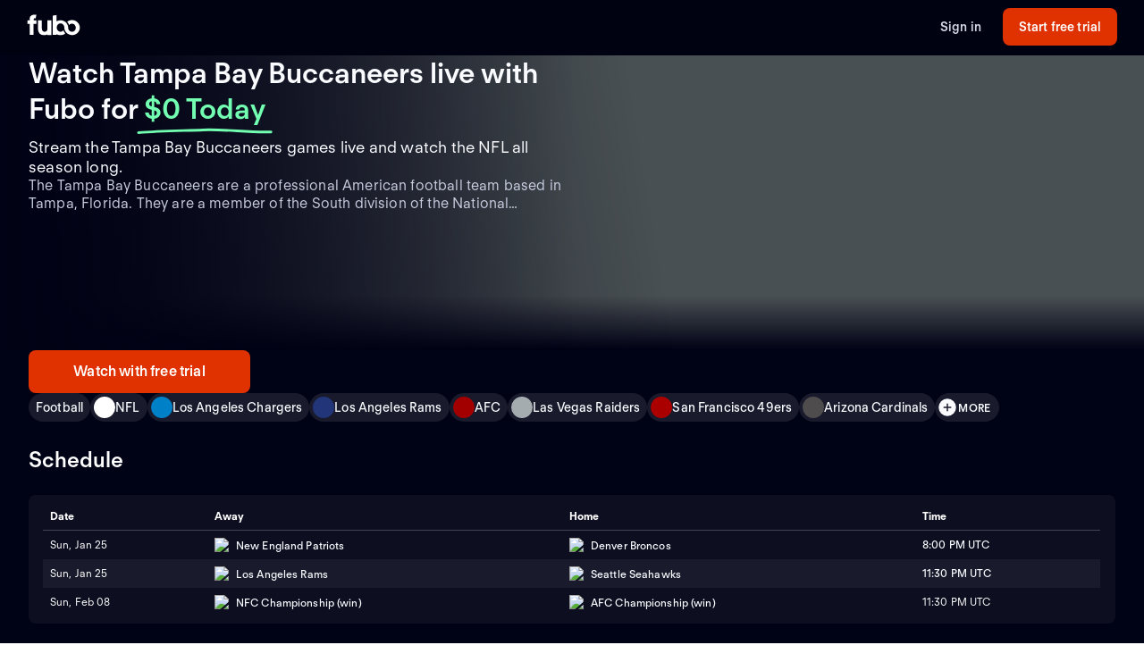

--- FILE ---
content_type: text/html; charset=utf-8
request_url: https://www.fubo.tv/welcome/teams/60?irad=343747&irmp=1927197
body_size: 43825
content:
<!DOCTYPE html><html style="scroll-behavior:smooth" lang="en-US"><head><meta charSet="utf-8"/><meta name="viewport" content="width=device-width,initial-scale=1,maximum-scale=1"/><title>Watch Tampa Bay Buccaneers Games Live (Free Trial)</title><meta name="description" content="Stream the Tampa Bay Buccaneers games live online. Watch your local teams with Regional Sports Networks. Start your free trial today! Stream ABC, CBS, F..."/><meta property="og:type" content="website"/><meta property="og:site_name" content="fubo"/><meta property="og:title" content="Watch Tampa Bay Buccaneers Games Live (Free Trial)"/><meta property="og:description" content="Stream the Tampa Bay Buccaneers games live online. Watch your local teams with Regional Sports Networks. Start your free trial today! Stream ABC, CBS, F..."/><link rel="canonical" href="https://www.fubo.tv/welcome/teams/60"/><script type="application/ld+json">{"@context":"https://schema.org","@type":"SportsTeam","sport":"Football","name":"Tampa Bay Buccaneers","logo":"https://gn-imgx.fubo.tv/assets/GNLZZGG0026QT8C.png","url":"https://www.fubo.tv/welcome/team/60","image":"https://imgx.fubo.tv/sports_logos/football_sport_type.png","description":"The Tampa Bay Buccaneers are a professional American football team based in Tampa, Florida. They are a member of the South division of the National Football Conference (NFC) in the National Football League (NFL). Established in 1976 as an expansion team, the Buccaneers have amassed a rich history in the league.  Initially struggling to find success, the Buccaneers underwent a major turning point in the late 1990s and early 2000s, achieving their most significant accomplishments to date. Led by head coach Tony Dungy and later Jon Gruden, the team clinched its first-ever Super Bowl victory in the 2002 season, defeating the Oakland Raiders in Super Bowl XXXVII.  Throughout its history, the Buccaneers have seen numerous notable players wear their uniform, including Pro Football Hall of Famers like Lee Roy Selmon, Warren Sapp, and Derrick Brooks. These players, along with many others, helped establish a formidable defense, known as the \"Tampa 2,\" that became one of the team's trademarks.  The Buccaneers have had their fair share of ups and downs, with several playoff appearances and division titles punctuating their journey. Despite facing challenges, the team has always maintained a strong following of passionate fans, who refer to themselves as the \"Buccaneer faithful.\"  In recent years, the Buccaneers have experienced renewed success under the leadership of quarterback Tom Brady and head coach Bruce Arians. This era has seen the team win its second Super Bowl title, defeating the Kansas City Chiefs in Super Bowl LV, which was hosted in their home stadium, Raymond James Stadium.  Overall, the Tampa Bay Buccaneers boast a storied history in the NFL, filled with both adversity and triumphs. From their early struggles to their unforgettable Super Bowl victories, the Bucs have secured a place in football lore. With a dedicated fan base and a legacy of outstanding players, the Tampa Bay Buccaneers remain a prestigious franchise in the ever-competitive world of professional football.","memberOf":[{"@type":"SportsOrganization","name":"NFL"},{"@type":"SportsOrganization","name":"NFL Regular Season"},{"@type":"SportsOrganization","name":"Super Bowl LV"}]}</script><meta property="og:image" content="https://imgx.fubo.tv/sports_logos/football_sport_type.png?mark64=aHR0cHM6Ly9hc3NldHMtaW1neC5mdWJvLnR2L3dlbGNvbWUvdXMvZnVib2xvZ28ucG5n&amp;w=1200&amp;h=630&amp;mark-align=bottom,right&amp;mark-pad=40&amp;mark-h=auto&amp;mark-w=240&amp;blend64=aHR0cHM6Ly9nbi1pbWd4LmZ1Ym8udHYvYXNzZXRzL0dOTFpaR0cwMDI2UVQ4Qy5wbmc=&amp;blend-align=center&amp;blend-mode=normal&amp;blend-w=700"/><meta data-react-helmet="true" property="fb:app_id" content="162788457265492"/><meta data-react-helmet="true" name="twitter:card" content="summary"/><meta data-react-helmet="true" name="twitter:creator" content="@fubotv"/><meta data-react-helmet="true" name="twitter:title" content="Watch Tampa Bay Buccaneers Games Live (Free Trial)"/><meta data-react-helmet="true" name="twitter:description" content="Stream the Tampa Bay Buccaneers games live online. Watch your local teams with Regional Sports Networks. Start your free trial today! Stream ABC, CBS, F..."/><meta data-react-helmet="true" name="keywords" content="sports, deportes, watch, stream, Football, NFL, Tampa Bay Buccaneers, on-demand, live"/><meta name="next-head-count" content="17"/><meta http-equiv="Accept-CH" content="DPR, Viewport-Width, Width"/><link rel="preload" crossorigin="anonymous" as="font" href="https://fonts.fubo.tv/web/ft-regola-neue/FTRegolaNeue-Light.woff2"/><link rel="preload" crossorigin="anonymous" as="font" href="https://fonts.fubo.tv/web/ft-regola-neue/FTRegolaNeue-LightItalic.woff2"/><link rel="preload" crossorigin="anonymous" as="font" href="https://fonts.fubo.tv/web/ft-regola-neue/FTRegolaNeue-Regular.woff2"/><link rel="preload" crossorigin="anonymous" as="font" href="https://fonts.fubo.tv/web/ft-regola-neue/FTRegolaNeue-RegularItalic.woff2"/><link rel="preload" crossorigin="anonymous" as="font" href="https://fonts.fubo.tv/web/ft-regola-neue/FTRegolaNeue-Medium.woff2"/><link rel="preload" crossorigin="anonymous" as="font" href="https://fonts.fubo.tv/web/ft-regola-neue/FTRegolaNeue-MediumItalic.woff2"/><link rel="preload" crossorigin="anonymous" as="font" href="https://fonts.fubo.tv/web/ft-regola-neue/FTRegolaNeue-Semibold.woff2"/><link rel="preload" crossorigin="anonymous" as="font" href="https://fonts.fubo.tv/web/ft-regola-neue/FTRegolaNeue-SemiboldItalic.woff2"/><link rel="preload" crossorigin="anonymous" as="font" href="https://fonts.fubo.tv/web/ft-regola-neue/FTRegolaNeue-Bold.woff2"/><link rel="preload" crossorigin="anonymous" as="font" href="https://fonts.fubo.tv/web/ft-regola-neue/FTRegolaNeue-BoldItalic.woff2"/><link rel="preload" crossorigin="anonymous" as="font" href="https://fonts.fubo.tv/web/ft-regola-neue/FTRegolaNeue-Heavy.woff2"/><link rel="preload" crossorigin="anonymous" as="font" href="https://fonts.fubo.tv/web/ft-regola-neue/FTRegolaNeue-HeavyItalic.woff2"/><link rel="preconnect" crossorigin="anonymous" href="https://amolio.fubo.tv"/><link rel="preconnect" crossorigin="anonymous" href="https://static.fubo.tv"/><link rel="preconnect" crossorigin="anonymous" href="https://imgx.fubo.tv"/><link rel="preconnect" crossorigin="anonymous" href="https://www.googletagmanager.com"/><link rel="dns-prefetch" crossorigin="anonymous" href="https://amolio.fubo.tv"/><link rel="dns-prefetch" crossorigin="anonymous" href="https://static.fubo.tv"/><link rel="dns-prefetch" crossorigin="anonymous" href="https://imgx.fubo.tv"/><link rel="dns-prefetch" crossorigin="anonymous" href="https://assets-imgx.fubo.tv"/><link rel="dns-prefetch" crossorigin="anonymous" href="https://www.googletagmanager.com"/><link rel="icon" type="image/x-icon" href="https://assets-imgx.fubo.tv/favicons/favicon.ico"/><link rel="icon" type="image/png" sizes="32x32" href="https://assets-imgx.fubo.tv/favicons/favicon-32x32.png"/><link rel="icon" type="image/png" sizes="16x16" href="https://assets-imgx.fubo.tv/favicons/favicon-16x16.png"/><link rel="apple-touch-icon" sizes="180x180" href="https://assets-imgx.fubo.tv/favicons/apple-touch-icon-180x180.png"/><link rel="manifest" href="https://assets-imgx.fubo.tv/favicons/manifest.webmanifest"/><meta name="theme-color" content="#ffffff"/><meta name="application-name" content="acq"/><meta name="apple-mobile-web-app-capable" content="yes"/><meta name="apple-mobile-web-app-status-bar-style" content="black-translucent"/><meta name="apple-mobile-web-app-title" content="acq"/><meta name="msapplication-TileColor" content="#ffffff"/><meta name="msapplication-TileImage" content="https://assets-imgx.fubo.tv/favicons/mstile-144x144.png"/><meta name="msapplication-config" content="https://assets-imgx.fubo.tv/favicons/browserconfig.xml"/><script type="application/ld+json">{"@context":"https://schema.org","@type":"Organization","name":"Fubo","url":"https://www.fubo.tv","logo":"https://assets-imgx.fubo.tv/favicons/favicon-48x48.png","sameAs":["https://www.facebook.com/fuboTV","https://twitter.com/fuboTV","https://www.instagram.com/fuboTV","https://www.linkedin.com/company/fuboTV"],"foundingDate":"2015","founder":[{"@type":"Person","name":"David Gandler"},{"@type":"Person","name":"Alberto Horihuela"},{"@type":"Person","name":"Sung Ho Choi"}],"address":{"@type":"PostalAddress","streetAddress":"1290 6th Ave","addressLocality":"New York","addressRegion":"NY","postalCode":"10104","addressCountry":"US"},"contactPoint":{"@type":"ContactPoint","contactType":"Customer Support","url":"https://support.fubo.tv","availableLanguage":["English","Spanish"]}}</script><link rel="preload" href="/_next/static/css/ad9d0de5f19adf06.css" as="style"/><link rel="stylesheet" href="/_next/static/css/ad9d0de5f19adf06.css" data-n-g=""/><noscript data-n-css=""></noscript><script defer="" nomodule="" src="/_next/static/chunks/polyfills-c67a75d1b6f99dc8.js"></script><script src="/_next/static/chunks/webpack-57f35fe0e4385c8e.js" defer=""></script><script src="/_next/static/chunks/framework-372dbe8801ebc430.js" defer=""></script><script src="/_next/static/chunks/main-e52a27984e420405.js" defer=""></script><script src="/_next/static/chunks/pages/_app-077cc8fa4c7727c2.js" defer=""></script><script src="/_next/static/chunks/1546-1568a56104a0d0bd.js" defer=""></script><script src="/_next/static/chunks/2397-b2553b2cd525e555.js" defer=""></script><script src="/_next/static/chunks/8268-3869f3696d6d99a9.js" defer=""></script><script src="/_next/static/chunks/9339-2ae8ba87e7c9044c.js" defer=""></script><script src="/_next/static/chunks/pages/welcome/teams/%5Bid%5D-e307550cb6865c1f.js" defer=""></script><script src="/_next/static/smCJ0eru8bYbff2ix0dUr/_buildManifest.js" defer=""></script><script src="/_next/static/smCJ0eru8bYbff2ix0dUr/_ssgManifest.js" defer=""></script></head><body><div id="__next" data-reactroot=""><style data-emotion="css m8dnq0">.css-m8dnq0{height:100vh;}</style><div class="css-m8dnq0"><style data-emotion="css yr1bx8">.css-yr1bx8{background:#000215;padding:24px 0;}</style><style data-emotion="css 1hvxj3k">.css-1hvxj3k{display:-webkit-box;display:-webkit-flex;display:-ms-flexbox;display:flex;-webkit-flex-direction:column;-ms-flex-direction:column;flex-direction:column;background-color:#000;color:#fff;min-height:100vh;font-family:FT Regola Neue;}.css-1hvxj3k .content{display:-webkit-box;display:-webkit-flex;display:-ms-flexbox;display:flex;-webkit-box-flex:1;-webkit-flex-grow:1;-ms-flex-positive:1;flex-grow:1;-webkit-flex-direction:column;-ms-flex-direction:column;flex-direction:column;}.css-1hvxj3k h1:not(.reset-margin-block){font-size:var(--font-size-15);line-height:3.9375rem;letter-spacing:var(--letter-spacing-2);font-weight:var(--font-weight-extrabold);}.css-1hvxj3k h2:not(.reset-margin-block){font-size:var(--font-size-09);font-weight:var(--font-weight-semibold);}</style><div class="css-1hvxj3k"><style data-emotion="css 1r9wpbg">.css-1r9wpbg{background:rgba(0,2,21, 0.85);-webkit-backdrop-filter:blur(2px);backdrop-filter:blur(2px);position:-webkit-sticky;position:sticky;z-index:20;top:0;display:-webkit-box;display:-webkit-flex;display:-ms-flexbox;display:flex;-webkit-box-pack:center;-ms-flex-pack:center;-webkit-justify-content:center;justify-content:center;-webkit-flex-direction:column;-ms-flex-direction:column;flex-direction:column;}.css-1r9wpbg .link{-webkit-text-decoration:underline;text-decoration:underline;}.css-1r9wpbg .header-content{min-height:64px;padding:0px 30px 0px 30px;display:-webkit-box;display:-webkit-flex;display:-ms-flexbox;display:flex;-webkit-flex-direction:row;-ms-flex-direction:row;flex-direction:row;-webkit-align-items:center;-webkit-box-align:center;-ms-flex-align:center;align-items:center;-webkit-box-pack:justify;-webkit-justify-content:space-between;justify-content:space-between;-webkit-flex:1;-ms-flex:1;flex:1;margin-top:-2px;}.css-1r9wpbg .header-content .right-buttons{display:-webkit-box;display:-webkit-flex;display:-ms-flexbox;display:flex;-webkit-align-items:center;-webkit-box-align:center;-ms-flex-align:center;align-items:center;}.css-1r9wpbg .header-content img{margin-right:10px;}.css-1r9wpbg .header-content .btn.signup{min-width:128px;margin-left:24px;}@media (max-width: 599px){.css-1r9wpbg .header-content .btn.signup{margin-left:16px;}}@media only screen and (max-width: 600px){.css-1r9wpbg .header-content{padding:10px 15px;-webkit-box-flex-wrap:wrap;-webkit-flex-wrap:wrap;-ms-flex-wrap:wrap;flex-wrap:wrap;}.css-1r9wpbg .header-content .left-links{margin-right:15px;}}@media only screen and (max-width: 355px){.css-1r9wpbg .header-content{-webkit-flex-direction:column;-ms-flex-direction:column;flex-direction:column;}.css-1r9wpbg .header-content .logo{margin-bottom:10px;}.css-1r9wpbg .header-content img{margin-right:0;margin-bottom:0;}}</style><div role="banner" class="css-1r9wpbg"><header class="header-content"><a href="/?irad=343747&amp;irmp=1927197" class="logo css-1u8qly9" aria-label=""><svg width="60" height="24" viewBox="0 0 56 23" fill="none" role="img" xmlns="http://www.w3.org/2000/svg" xml:space="preserve" aria-label="fubo logo" data-testid="fubo-logo"><title>fubo logo</title><path fill="#ffffff" d="M21.3 14.7c0 1.5 0 4-2.9 4s-3-2.6-3-4V6.5h-4.2v8.1c0 5.1 2 7.8 7 7.8 1.6 0 2.5-.5 3.1-.9v.7h4.2V6.5h-4.2v8.2zM6.6 5.5c0-1.1.9-1.2 1.3-1.2h.9L9.5.6C5 .1 4 1.2 3.1 2.2c-.7 1-.8 2.3-.8 3.2v1.1H0v3.7h2.3v11.9h4.2V10.3h3.1V6.5h-3v-1zM47.7 6.2c-1.9 0-3.7.7-5.1 1.8.9 1 1.6 2.2 2 3.5.8-.9 1.9-1.5 3.1-1.5 2.3 0 4.1 2 4.1 4.4 0 2.4-1.8 4.4-4.1 4.4s-4.1-1.9-4.1-4.3c0-2.1-.8-4-2.1-5.4-1.5-1.7-3.7-2.7-6.1-2.7-1.5 0-2.9.4-4.2 1.1V.8l-4.2.7v20.6h4.2v-.7c1.2.7 2.6 1 4.2 1 1.9 0 3.7-.7 5.1-1.8-.9-1-1.6-2.2-2-3.5-.7 1-1.9 1.6-3.1 1.6-2.3 0-4.1-2-4.1-4.5s1.8-4.5 4.1-4.5 4.1 2 4.1 4.5c0 2.1.8 4 2.1 5.4.1.1.1.2.2.2.9.9 2 1.6 3.2 2 .9.3 1.8.5 2.8.5 4.6 0 8.3-3.6 8.3-8.1-.1-4.4-3.8-8-8.4-8z"></path></svg></a><div class="right-buttons"><style data-emotion="css ws96h1">.css-ws96h1{-webkit-align-items:center;-webkit-box-align:center;-ms-flex-align:center;align-items:center;-webkit-appearance:none;-moz-appearance:none;-ms-appearance:none;appearance:none;box-shadow:none;cursor:pointer;display:-webkit-inline-box;display:-webkit-inline-flex;display:-ms-inline-flexbox;display:inline-flex;-webkit-box-pack:center;-ms-flex-pack:center;-webkit-justify-content:center;justify-content:center;text-align:center;-webkit-user-select:none;-moz-user-select:none;-ms-user-select:none;user-select:none;white-space:nowrap;-webkit-transition:background-color 100ms linear,border-color 100ms linear,box-shadow 0.25s;transition:background-color 100ms linear,border-color 100ms linear,box-shadow 0.25s;color:#d5d8e7;font-family:FT Regola Neue;font-weight:600;font-size:0.875rem;letter-spacing:0.01em;line-height:1.25;-webkit-text-decoration:none;text-decoration:none;text-transform:none;background:none;border:none;gap:4px;padding:0;outline:none;}.css-ws96h1:focus{outline:none;}.css-ws96h1>span>svg{color:#d5d8e7;}.css-ws96h1:hover:not(:disabled, [aria-disabled="true"]){color:#fafbff;-webkit-text-decoration:underline;text-decoration:underline;}.css-ws96h1:hover:not(:disabled, [aria-disabled="true"])>span>svg{color:#fafbff;}.css-ws96h1:active:hover:not(:disabled, [aria-disabled="true"]){color:#fafbff;}.css-ws96h1:active:hover:not(:disabled, [aria-disabled="true"])>span>svg{color:#fafbff;}.css-ws96h1:active:not(:disabled, [aria-disabled="true"]){color:#fafbff;}.css-ws96h1:active:not(:disabled, [aria-disabled="true"])>span>svg{color:#fafbff;}.css-ws96h1:disabled,.css-ws96h1[aria-disabled="true"]{color:#C8CCDF26;}.css-ws96h1:disabled>span>svg,.css-ws96h1[aria-disabled="true"]>span>svg{color:#C8CCDF26;}.css-ws96h1 .loading-content{position:absolute;width:100%;display:-webkit-box;display:-webkit-flex;display:-ms-flexbox;display:flex;-webkit-box-pack:center;-ms-flex-pack:center;-webkit-justify-content:center;justify-content:center;}.css-ws96h1 .hidden-content{visibility:hidden;}.css-ws96h1:focus-visible{outline:none;}</style><a role="button" href="/signin?irad=343747&amp;irmp=1927197" tabindex="0" data-react-aria-pressable="true" data-testid="sign-in-button" class="btn css-ws96h1" data-button-size="sm">Sign in</a><style data-emotion="css 1162o83">.css-1162o83{-webkit-align-items:center;-webkit-box-align:center;-ms-flex-align:center;align-items:center;-webkit-appearance:none;-moz-appearance:none;-ms-appearance:none;appearance:none;box-shadow:none;cursor:pointer;display:-webkit-inline-box;display:-webkit-inline-flex;display:-ms-inline-flexbox;display:inline-flex;-webkit-box-pack:center;-ms-flex-pack:center;-webkit-justify-content:center;justify-content:center;text-align:center;-webkit-user-select:none;-moz-user-select:none;-ms-user-select:none;user-select:none;white-space:nowrap;-webkit-transition:background-color 100ms linear,border-color 100ms linear,box-shadow 0.25s;transition:background-color 100ms linear,border-color 100ms linear,box-shadow 0.25s;border-radius:8px;box-sizing:border-box;gap:8px;position:relative;padding:0;background-color:#e03100;border-color:#00000000;color:#ffffff;border-style:solid;border-width:0px;font-family:FT Regola Neue;font-weight:600;font-size:0.875rem;letter-spacing:0.01em;line-height:1.25;-webkit-text-decoration:none;text-decoration:none;text-transform:none;border-radius:8px;height:42px;padding:0 12px;-webkit-text-decoration:none;text-decoration:none;outline:none;}.css-1162o83:focus{outline:none;}.css-1162o83 span[role="img"]{-webkit-flex-shrink:0;-ms-flex-negative:0;flex-shrink:0;}.css-1162o83 .loading-content{position:absolute;width:100%;display:-webkit-box;display:-webkit-flex;display:-ms-flexbox;display:flex;-webkit-box-pack:center;-ms-flex-pack:center;-webkit-justify-content:center;justify-content:center;}.css-1162o83 .hidden-content{visibility:hidden;}.css-1162o83>span>svg{color:#ffffff;}.css-1162o83:hover:not(:disabled, [aria-disabled="true"]){background-color:#ff3a03;border-color:#00000000;color:#ffffff;}.css-1162o83:hover:not(:disabled, [aria-disabled="true"])>span>svg{color:#ffffff;}.css-1162o83:active:hover:not(:disabled, [aria-disabled="true"]){background-color:#ff4b18;border-color:#00000000;color:#ffffff;}.css-1162o83:active:hover:not(:disabled, [aria-disabled="true"])>span>svg{color:#ffffff;}.css-1162o83:active:not(:disabled, [aria-disabled="true"]){background-color:#ff4b18;border-color:#00000000;color:#ffffff;}.css-1162o83:active:not(:disabled, [aria-disabled="true"])>span>svg{color:#ffffff;}.css-1162o83:disabled,.css-1162o83[aria-disabled="true"]{background-color:#C8CCDF0D;border-color:#00000000;color:#FAFBFF4D;}.css-1162o83:disabled>span>svg,.css-1162o83[aria-disabled="true"]>span>svg{color:#FAFBFF4D;}.css-1162o83:focus-visible{outline:none;}</style><a role="button" href="/signup?teamId=60&amp;leagueId=191277&amp;sportId=111&amp;irad=343747&amp;irmp=1927197" tabindex="0" data-react-aria-pressable="true" data-testid="start-free-trial-button-right-top" class="btn signup css-1162o83" data-button-type="branded" data-button-size="sm">Start free trial</a></div></header></div><main class="content"><style data-emotion="css eou363">.css-eou363{position:relative;display:-webkit-box;display:-webkit-flex;display:-ms-flexbox;display:flex;-webkit-flex-direction:column;-ms-flex-direction:column;flex-direction:column;-webkit-align-items:center;-webkit-box-align:center;-ms-flex-align:center;align-items:center;-webkit-box-pack:center;-ms-flex-pack:center;-webkit-justify-content:center;justify-content:center;padding:0;margin:0;background:null;background-color:#000215;background-image:null;-webkit-background-size:cover;background-size:cover;background-repeat:no-repeat;-webkit-background-position:center;background-position:center;position:relative;}.css-eou363 .static-hero{height:440px;width:100%;background-image:linear-gradient(180deg, rgba(19, 18, 56, 0) 0%, #131238 91.15%),url(https://assets-imgx.fubo.tv/welcome/us/hero/statichero@1x.jpg);-webkit-background-size:cover;background-size:cover;-webkit-background-position:center;background-position:center;background-repeat:no-repeat;}@media (min-width: 1440px){.css-eou363{height:576px;}}@media (max-width: 599px){.css-eou363{overflow:hidden;}}</style><div class="hero-section css-eou363"><style data-emotion="css 1i95fop">.css-1i95fop{z-index:0;width:100%;max-height:576px;position:absolute;top:0;bottom:0;-webkit-background-size:cover;background-size:cover;background-repeat:no-repeat;-webkit-background-position:center;background-position:center;-webkit-backdrop-filter:blur(2px);backdrop-filter:blur(2px);background-image:url(https://imgx.fubo.tv/sports_logos/football_sport_type.png?ch=width&auto=format%2Ccompress);}@media (max-width: 1023px){.css-1i95fop{aspect-ratio:16/9;}}@media (max-width: 767px){.css-1i95fop{position:absolute;}}@media (max-width: 599px){.css-1i95fop{bottom:auto;height:100%;aspect-ratio:1/1;}}</style><div class="css-1i95fop"></div><style data-emotion="css 1jw0mb1">.css-1jw0mb1{z-index:1;max-height:576px;width:100%;position:absolute;overflow:visible;background:#000215;opacity:0.6;top:0;bottom:0;}@media (max-width: 1023px){.css-1jw0mb1{aspect-ratio:16/9;}}@media (max-width: 599px){.css-1jw0mb1{bottom:auto;height:100%;aspect-ratio:1/1;}}</style><div class="css-1jw0mb1"></div><style data-emotion="css 1a61l04">.css-1a61l04{z-index:2;max-height:576px;width:100%;position:absolute;overflow:visible;top:0;bottom:0;background:linear-gradient(0deg, #000215 9%, rgba(0,2,21, 0) 50%, rgba(0,2,21, 0) 100%);}@media (max-width: 1023px){.css-1a61l04{aspect-ratio:16/9;}}@media (max-width: 767px){.css-1a61l04{background:linear-gradient(0deg, #000215 0%, rgba(0,2,21, 0) 18.5%);}}@media (max-width: 599px){.css-1a61l04{bottom:auto;height:100%;aspect-ratio:1/1;}}</style><div class="css-1a61l04"></div><style data-emotion="css nvcy6a">.css-nvcy6a{z-index:2;max-height:576px;width:100%;position:absolute;overflow:visible;top:0;bottom:0;background:radial-gradient(75.46% 70.71% at 50% 50%, rgba(0,2,21, 0) 0%, rgba(0,2,21,0) 50%, rgba(0,2,21, 0.4) 100%);}@media (max-width: 1023px){.css-nvcy6a{aspect-ratio:16/9;}}@media (max-width: 599px){.css-nvcy6a{overflow:hidden;overflow-x:hidden;overflow-y:hidden;bottom:auto;height:100%;z-index:1;aspect-ratio:1/1;}}</style><div class="css-nvcy6a"></div><style data-emotion="css 5can9z">.css-5can9z{display:grid;grid-template-columns:16px repeat(12, [col-start] 1fr) 16px;gap:16px;max-width:1440px;width:100%;max-height:576px;}@media (max-width: 599px){.css-5can9z{height:auto;display:-webkit-box;display:-webkit-flex;display:-ms-flexbox;display:flex;-webkit-flex-direction:column-reverse;-ms-flex-direction:column-reverse;flex-direction:column-reverse;-webkit-align-items:center;-webkit-box-align:center;-ms-flex-align:center;align-items:center;aspect-ratio:unset;}.css-5can9z a{width:100%;}}@media (min-width: 1440px){.css-5can9z{margin-top:0;}}@media (min-width: 768px) and (max-width: 1439px){.css-5can9z{aspect-ratio:16/9;}}@media (min-width: 600px) and (max-width: 767px){.css-5can9z{aspect-ratio:16/9;}}.css-5can9z .left-side{z-index:2;display:-webkit-box;display:-webkit-flex;display:-ms-flexbox;display:flex;-webkit-box-pack:start;-ms-flex-pack:start;-webkit-justify-content:flex-start;justify-content:flex-start;-webkit-align-items:center;-webkit-box-align:center;-ms-flex-align:center;align-items:center;grid-column:col-start 1/span 6;}@media (max-width: 599px){.css-5can9z .left-side{grid-column:col-start 1/span 12;padding-top:0;display:-webkit-box;display:-webkit-flex;display:-ms-flexbox;display:flex;-webkit-flex-direction:column;-ms-flex-direction:column;flex-direction:column;-webkit-align-items:center;-webkit-box-align:center;-ms-flex-align:center;align-items:center;}}.css-5can9z .right-side{z-index:0;display:-webkit-box;display:-webkit-flex;display:-ms-flexbox;display:flex;-webkit-align-items:center;-webkit-box-align:center;-ms-flex-align:center;align-items:center;-webkit-box-pack:end;-ms-flex-pack:end;-webkit-justify-content:flex-end;justify-content:flex-end;grid-column:col-start 7/span 6;}@media (min-width: 1920px){.css-5can9z .right-side{grid-column:col-start 7/span 6;}}@media (min-width: 600px){.css-5can9z .right-side{margin-top:0px;}}.css-5can9z .full-width{z-index:2;display:-webkit-box;display:-webkit-flex;display:-ms-flexbox;display:flex;-webkit-box-pack:center;-ms-flex-pack:center;-webkit-justify-content:center;justify-content:center;-webkit-align-items:flex-end;-webkit-box-align:flex-end;-ms-flex-align:flex-end;align-items:flex-end;grid-column:col-start 1/span 12;width:100%;margin-bottom:32px;}@media (max-width: 599px){.css-5can9z .full-width{grid-column:col-start 1/span 6;width:100%;margin-bottom:0;}}.css-5can9z .outOfMarket{position:absolute;top:0;left:0;right:0;bottom:0;}</style><div class="css-5can9z"><div class="left-side"><style data-emotion="css 3lw0dl">.css-3lw0dl .title{grid-area:title;z-index:2;}@media (max-width: 599px){.css-3lw0dl .title{margin:16px;}}.css-3lw0dl .title h1{font-family:var(--font-family-brand);font-size:var(--font-size-09);font-weight:var(--font-weight-bold);letter-spacing:var(--letter-spacing-0);line-height:var(--line-height-small);text-align:center;text-shadow:0px 0px 40px #000215;margin:0;}@media (min-width: 600px){.css-3lw0dl .title h1{font-family:var(--font-family-brand);font-size:var(--font-size-09);font-weight:var(--font-weight-bold);letter-spacing:var(--letter-spacing-0);line-height:var(--line-height-small);text-align:left;}}@media (min-width: 1024px){.css-3lw0dl .title h1{font-family:var(--font-family-brand);font-size:var(--font-size-13);font-weight:var(--font-weight-bold);letter-spacing:var(--letter-spacing-0);line-height:var(--line-height-small);text-align:left;}}.css-3lw0dl .title .summary{margin-top:8px;margin-bottom:0px;text-align:center;font-family:var(--font-family-brand);font-size:var(--font-size-06);font-weight:var(--font-weight-medium);letter-spacing:var(--letter-spacing-1);line-height:var(--line-height-small);}@media (min-width: 600px){.css-3lw0dl .title .summary{text-align:left;font-size:var(--font-size-07);}}.css-3lw0dl .title .pricing-details{display:-webkit-box;display:-webkit-flex;display:-ms-flexbox;display:flex;-webkit-flex-direction:column;-ms-flex-direction:column;flex-direction:column;text-align:center;}@media (min-width: 600px){.css-3lw0dl .title .pricing-details{text-align:left;}}.css-3lw0dl .cta{grid-area:cta;display:-webkit-box;display:-webkit-flex;display:-ms-flexbox;display:flex;-webkit-align-content:center;-ms-flex-line-pack:center;align-content:center;-webkit-box-pack:center;-ms-flex-pack:center;-webkit-justify-content:center;justify-content:center;padding-top:32px;z-index:2;}.css-3lw0dl .cta .cta-button{display:inline-block;border:2px solid #e03100;border-radius:28px;padding:12px 44px;color:#ffffff;font-family:var(--font-family-brand);font-size:var(--font-size-05);font-weight:var(--font-weight-bold);letter-spacing:var(--letter-spacing-1);line-height:var(--line-height-small);}@media (min-width: 600px){.css-3lw0dl .cta{-webkit-align-content:start;-ms-flex-line-pack:start;align-content:start;-webkit-box-pack:start;-ms-flex-pack:start;-webkit-justify-content:start;justify-content:start;display:block;}}@media (max-width: 599px){.css-3lw0dl .single-logo{display:-webkit-box;display:-webkit-flex;display:-ms-flexbox;display:flex;-webkit-flex-direction:column;-ms-flex-direction:column;flex-direction:column;-webkit-box-pack:center;-ms-flex-pack:center;-webkit-justify-content:center;justify-content:center;}}.css-3lw0dl .single-logo .hero-div{display:-webkit-box;display:-webkit-flex;display:-ms-flexbox;display:flex;-webkit-box-pack:center;-ms-flex-pack:center;-webkit-justify-content:center;justify-content:center;}.css-3lw0dl .single-logo .centered-logo{max-height:308px;max-width:100%;-webkit-filter:drop-shadow(0px 0px 100px rgba(0,2,21, 0.8));filter:drop-shadow(0px 0px 100px rgba(0,2,21, 0.8));}@media (max-width: 599px){.css-3lw0dl .single-logo .centered-logo{max-height:140px;max-width:100%;}}</style><div class="css-3lw0dl"><style data-emotion="css 1bqpaez">.css-1bqpaez .title-text{padding-bottom:8px;}.css-1bqpaez [alt="STARZ"]{max-height:20px;}.css-1bqpaez .zero-today{color:#72ffb2;position:relative;white-space:nowrap;}.css-1bqpaez .zero-today::after{content:"";position:absolute;bottom:-14px;left:-.5rem;right:-.5rem;height:0.75rem;background-image:url("data:image/svg+xml,%3Csvg xmlns='http://www.w3.org/2000/svg' width='156' height='7' viewBox='0 0 156 7' fill='none'%3E%3Cpath d='M154.137 4.70395C128.267 5.67672 102.153 1.37853 76.028 2.39278C51.6885 3.33773 26.2067 3.60399 1.99646 5.50545' stroke='%2372FFB2' stroke-width='3' stroke-linecap='round'/%3E%3C/svg%3E");background-repeat:no-repeat;-webkit-background-size:contain;background-size:contain;}</style><div class="title hero-div css-1bqpaez"><h1 class="reset-margin-block title-text">Watch Tampa Bay Buccaneers games live with Fubo<span> <!-- -->for<!-- --> <span class="zero-today">$0 Today</span></span></h1><h2 class="summary">Stream the Tampa Bay Buccaneers games live and watch the NFL all season long.</h2><style data-emotion="css x4fo1s">.css-x4fo1s{margin-top:24px;text-align:left;width:100%;}.css-x4fo1s .cta-row{display:-webkit-box;display:-webkit-flex;display:-ms-flexbox;display:flex;-webkit-flex-direction:column;-ms-flex-direction:column;flex-direction:column;gap:12px;}.css-x4fo1s .cta-row a,.css-x4fo1s .cta-row button{width:100%;}@media (min-width: 600px){.css-x4fo1s{width:auto;}.css-x4fo1s .cta-row{display:inline-grid;grid-auto-flow:column;grid-template-columns:none;width:-webkit-fit-content;width:-moz-fit-content;width:fit-content;}.css-x4fo1s .cta-row a,.css-x4fo1s .cta-row button{width:320px;}}</style><div class="css-x4fo1s"><div class="cta-row"><style data-emotion="css 1y4rf0p">.css-1y4rf0p{-webkit-align-items:center;-webkit-box-align:center;-ms-flex-align:center;align-items:center;-webkit-appearance:none;-moz-appearance:none;-ms-appearance:none;appearance:none;box-shadow:none;cursor:pointer;display:-webkit-inline-box;display:-webkit-inline-flex;display:-ms-inline-flexbox;display:inline-flex;-webkit-box-pack:center;-ms-flex-pack:center;-webkit-justify-content:center;justify-content:center;text-align:center;-webkit-user-select:none;-moz-user-select:none;-ms-user-select:none;user-select:none;white-space:nowrap;-webkit-transition:background-color 100ms linear,border-color 100ms linear,box-shadow 0.25s;transition:background-color 100ms linear,border-color 100ms linear,box-shadow 0.25s;border-radius:8px;box-sizing:border-box;gap:8px;position:relative;padding:0;background-color:#e03100;border-color:#00000000;color:#ffffff;border-style:solid;border-width:0px;font-family:FT Regola Neue;font-weight:600;font-size:1rem;letter-spacing:0.01em;line-height:1.25;-webkit-text-decoration:none;text-decoration:none;text-transform:none;border-radius:8px;height:48px;padding:0 12px;-webkit-text-decoration:none;text-decoration:none;outline:none;}.css-1y4rf0p:focus{outline:none;}.css-1y4rf0p span[role="img"]{-webkit-flex-shrink:0;-ms-flex-negative:0;flex-shrink:0;}.css-1y4rf0p .loading-content{position:absolute;width:100%;display:-webkit-box;display:-webkit-flex;display:-ms-flexbox;display:flex;-webkit-box-pack:center;-ms-flex-pack:center;-webkit-justify-content:center;justify-content:center;}.css-1y4rf0p .hidden-content{visibility:hidden;}.css-1y4rf0p>span>svg{color:#ffffff;}.css-1y4rf0p:hover:not(:disabled, [aria-disabled="true"]){background-color:#ff3a03;border-color:#00000000;color:#ffffff;}.css-1y4rf0p:hover:not(:disabled, [aria-disabled="true"])>span>svg{color:#ffffff;}.css-1y4rf0p:active:hover:not(:disabled, [aria-disabled="true"]){background-color:#ff4b18;border-color:#00000000;color:#ffffff;}.css-1y4rf0p:active:hover:not(:disabled, [aria-disabled="true"])>span>svg{color:#ffffff;}.css-1y4rf0p:active:not(:disabled, [aria-disabled="true"]){background-color:#ff4b18;border-color:#00000000;color:#ffffff;}.css-1y4rf0p:active:not(:disabled, [aria-disabled="true"])>span>svg{color:#ffffff;}.css-1y4rf0p:disabled,.css-1y4rf0p[aria-disabled="true"]{background-color:#C8CCDF0D;border-color:#00000000;color:#FAFBFF4D;}.css-1y4rf0p:disabled>span>svg,.css-1y4rf0p[aria-disabled="true"]>span>svg{color:#FAFBFF4D;}.css-1y4rf0p:focus-visible{outline:none;}</style><a role="button" href="/signup?teamId=60&amp;leagueId=191277&amp;sportId=111&amp;irad=343747&amp;irmp=1927197" tabindex="0" data-react-aria-pressable="true" data-button-type="branded" data-button-size="md" class="css-1y4rf0p"><span>Watch with free trial</span></a></div></div></div></div></div><div class="right-side"><div class="css-3lw0dl"><div class="single-logo"><div><img src="https://gn-imgx.fubo.tv/assets/GNLZZGG0026QT8C.png?ch=width&amp;auto=format%2Ccompress" alt="Tampa Bay Buccaneers" class="centered-logo"/></div></div></div></div></div></div><style data-emotion="css s6xcd3">.css-s6xcd3{position:relative;display:-webkit-box;display:-webkit-flex;display:-ms-flexbox;display:flex;-webkit-flex-direction:column;-ms-flex-direction:column;flex-direction:column;-webkit-align-items:center;-webkit-box-align:center;-ms-flex-align:center;align-items:center;-webkit-box-pack:center;-ms-flex-pack:center;-webkit-justify-content:center;justify-content:center;padding:0;margin:0;background:null;background-color:#000215;background-image:null;-webkit-background-size:cover;background-size:cover;background-repeat:no-repeat;-webkit-background-position:center;background-position:center;}.css-s6xcd3 .static-hero{height:440px;width:100%;background-image:linear-gradient(180deg, rgba(19, 18, 56, 0) 0%, #131238 91.15%),url(https://assets-imgx.fubo.tv/welcome/us/hero/statichero@1x.jpg);-webkit-background-size:cover;background-size:cover;-webkit-background-position:center;background-position:center;background-repeat:no-repeat;}</style><div class="css-s6xcd3"><style data-emotion="css qjfgq1">.css-qjfgq1{display:grid;grid-template-columns:16px repeat(12, [col-start] 1fr) 16px;gap:16px;max-width:1440px;background:#000215;width:100%;}@media (max-width: 599px){.css-qjfgq1{grid-template-columns:8px repeat(6, [col-start] 1fr) 8px;gap:8px;}}.css-qjfgq1 .page-info{grid-column:col-start 1/span 6;width:100%;-webkit-box-pack:start;-ms-flex-pack:start;-webkit-justify-content:flex-start;justify-content:flex-start;}.css-qjfgq1 .value-offer{width:100%;}@media (min-width: 600px){.css-qjfgq1 .value-offer{grid-column:col-start 8/span 5;}}@media (min-width: 1024px){.css-qjfgq1 .value-offer{grid-column:col-start 9/span 4;}}.css-qjfgq1 .league-standings{grid-column:col-start 1/span 12;}@media (max-width: 1439px){.css-qjfgq1 .league-standings{grid-column:col-start 1/span 12;}}@media (max-width: 599px){.css-qjfgq1 .league-standings{grid-column:col-start 1/span 6;}}.css-qjfgq1 .league-schedule{grid-column:col-start 1/span 12;}@media (max-width: 1439px){.css-qjfgq1 .league-schedule{grid-column:col-start 1/span 12;}}@media (max-width: 599px){.css-qjfgq1 .league-schedule{grid-column:col-start 1/span 6;}}.css-qjfgq1 .roster{grid-column:col-start 1/span 12;}@media (max-width: 1439px){.css-qjfgq1 .roster{grid-column:col-start 1/span 12;}}@media (max-width: 599px){.css-qjfgq1 .roster{grid-column:col-start 1/span 6;}}</style><div class="css-qjfgq1"><style data-emotion="css mcgoun">.css-mcgoun{display:-webkit-box;display:-webkit-flex;display:-ms-flexbox;display:flex;-webkit-flex-direction:column;-ms-flex-direction:column;flex-direction:column;-webkit-align-items:flex-start;-webkit-box-align:flex-start;-ms-flex-align:flex-start;align-items:flex-start;background-color:#000215;margin:32px 0 0 0;}@media (max-width: 599px){.css-mcgoun{width:100%;}}.css-mcgoun .tag-s{margin-right:8px;border-radius:4px;width:-webkit-fit-content;width:-moz-fit-content;width:fit-content;text-transform:none;padding:2px 4px 2px 4px;font-family:FT Regola Neue;font-weight:700;font-size:0.75rem;letter-spacing:0.01em;line-height:1.25;-webkit-text-decoration:none;text-decoration:none;}.css-mcgoun .tag-m{border-radius:4px;width:-webkit-fit-content;width:-moz-fit-content;width:fit-content;padding:2px 4px 2px 4px;margin-right:8px;text-transform:none;font-family:FT Regola Neue;font-weight:400;font-size:0.875rem;letter-spacing:0.01em;line-height:1.25;-webkit-text-decoration:none;text-decoration:none;}.css-mcgoun .feature-container{display:-webkit-box;display:-webkit-flex;display:-ms-flexbox;display:flex;gap:8px;margin-bottom:12px;}.css-mcgoun .feature-container .feature-tag{background-color:#e3f2ff;border:1px solid #e3f2ff;border-radius:2px;color:#000215;padding:2px 4px;font-family:FT Regola Neue;font-weight:700;font-size:0.75rem;letter-spacing:0.01em;line-height:1.25;-webkit-text-decoration:none;text-decoration:none;text-transform:none;}.css-mcgoun .page-tag-container{margin:32px 0 16px;}.css-mcgoun .title{margin-bottom:12px;color:#ffffff;font-family:FT Regola Neue;font-weight:600;font-size:1.5rem;letter-spacing:normal;line-height:1.25;-webkit-text-decoration:none;text-decoration:none;text-transform:none;}.css-mcgoun .subtitle{margin-bottom:12px;color:#fafbff;font-family:FT Regola Neue;font-weight:600;font-size:1.25rem;letter-spacing:0.01em;line-height:1.25;-webkit-text-decoration:none;text-decoration:none;text-transform:none;}.css-mcgoun .metadata{color:#ffffff;font-weight:400;margin-bottom:8px;font-family:FT Regola Neue;font-size:0.875rem;letter-spacing:0.01em;line-height:1.75;-webkit-text-decoration:none;text-decoration:none;text-transform:none;}.css-mcgoun .truncated-desc{margin-bottom:8px;overflow:hidden;text-overflow:ellipsis;display:-webkit-box;-webkit-box-orient:vertical;-webkit-line-clamp:4;font-family:FT Regola Neue;font-weight:400;font-size:1rem;letter-spacing:normal;line-height:1.5;-webkit-text-decoration:none;text-decoration:none;text-transform:none;}@media (max-width: 599px){.css-mcgoun .truncated-desc{font-family:FT Regola Neue;font-weight:400;font-size:0.875rem;letter-spacing:normal;line-height:1.5;-webkit-text-decoration:none;text-decoration:none;text-transform:none;}}.css-mcgoun .desc{margin-bottom:8px;display:-webkit-box;font-family:FT Regola Neue;font-weight:400;font-size:1rem;letter-spacing:normal;line-height:1.5;-webkit-text-decoration:none;text-decoration:none;text-transform:none;}@media (max-width: 599px){.css-mcgoun .desc{font-family:FT Regola Neue;font-weight:400;font-size:0.875rem;letter-spacing:normal;line-height:1.5;-webkit-text-decoration:none;text-decoration:none;text-transform:none;}}.css-mcgoun .read-more{display:-webkit-box;display:-webkit-flex;display:-ms-flexbox;display:flex;color:#e1e3ef;font-family:FT Regola Neue;font-weight:600;font-size:0.875rem;letter-spacing:0.01em;line-height:1.25;-webkit-text-decoration:none;text-decoration:none;text-transform:none;}</style><style data-emotion="css 1n43j80">.css-1n43j80{position:relative;display:-webkit-box;display:-webkit-flex;display:-ms-flexbox;display:flex;-webkit-flex-direction:column;-ms-flex-direction:column;flex-direction:column;-webkit-align-items:center;-webkit-box-align:center;-ms-flex-align:center;align-items:center;-webkit-box-pack:center;-ms-flex-pack:center;-webkit-justify-content:center;justify-content:center;padding:0;margin:0;background:null;background-color:#000215;background-image:null;-webkit-background-size:cover;background-size:cover;background-repeat:no-repeat;-webkit-background-position:center;background-position:center;display:-webkit-box;display:-webkit-flex;display:-ms-flexbox;display:flex;-webkit-flex-direction:column;-ms-flex-direction:column;flex-direction:column;-webkit-align-items:flex-start;-webkit-box-align:flex-start;-ms-flex-align:flex-start;align-items:flex-start;background-color:#000215;margin:32px 0 0 0;}.css-1n43j80 .static-hero{height:440px;width:100%;background-image:linear-gradient(180deg, rgba(19, 18, 56, 0) 0%, #131238 91.15%),url(https://assets-imgx.fubo.tv/welcome/us/hero/statichero@1x.jpg);-webkit-background-size:cover;background-size:cover;-webkit-background-position:center;background-position:center;background-repeat:no-repeat;}@media (max-width: 599px){.css-1n43j80{width:100%;}}.css-1n43j80 .tag-s{margin-right:8px;border-radius:4px;width:-webkit-fit-content;width:-moz-fit-content;width:fit-content;text-transform:none;padding:2px 4px 2px 4px;font-family:FT Regola Neue;font-weight:700;font-size:0.75rem;letter-spacing:0.01em;line-height:1.25;-webkit-text-decoration:none;text-decoration:none;}.css-1n43j80 .tag-m{border-radius:4px;width:-webkit-fit-content;width:-moz-fit-content;width:fit-content;padding:2px 4px 2px 4px;margin-right:8px;text-transform:none;font-family:FT Regola Neue;font-weight:400;font-size:0.875rem;letter-spacing:0.01em;line-height:1.25;-webkit-text-decoration:none;text-decoration:none;}.css-1n43j80 .feature-container{display:-webkit-box;display:-webkit-flex;display:-ms-flexbox;display:flex;gap:8px;margin-bottom:12px;}.css-1n43j80 .feature-container .feature-tag{background-color:#e3f2ff;border:1px solid #e3f2ff;border-radius:2px;color:#000215;padding:2px 4px;font-family:FT Regola Neue;font-weight:700;font-size:0.75rem;letter-spacing:0.01em;line-height:1.25;-webkit-text-decoration:none;text-decoration:none;text-transform:none;}.css-1n43j80 .page-tag-container{margin:32px 0 16px;}.css-1n43j80 .title{margin-bottom:12px;color:#ffffff;font-family:FT Regola Neue;font-weight:600;font-size:1.5rem;letter-spacing:normal;line-height:1.25;-webkit-text-decoration:none;text-decoration:none;text-transform:none;}.css-1n43j80 .subtitle{margin-bottom:12px;color:#fafbff;font-family:FT Regola Neue;font-weight:600;font-size:1.25rem;letter-spacing:0.01em;line-height:1.25;-webkit-text-decoration:none;text-decoration:none;text-transform:none;}.css-1n43j80 .metadata{color:#ffffff;font-weight:400;margin-bottom:8px;font-family:FT Regola Neue;font-size:0.875rem;letter-spacing:0.01em;line-height:1.75;-webkit-text-decoration:none;text-decoration:none;text-transform:none;}.css-1n43j80 .truncated-desc{margin-bottom:8px;overflow:hidden;text-overflow:ellipsis;display:-webkit-box;-webkit-box-orient:vertical;-webkit-line-clamp:4;font-family:FT Regola Neue;font-weight:400;font-size:1rem;letter-spacing:normal;line-height:1.5;-webkit-text-decoration:none;text-decoration:none;text-transform:none;}@media (max-width: 599px){.css-1n43j80 .truncated-desc{font-family:FT Regola Neue;font-weight:400;font-size:0.875rem;letter-spacing:normal;line-height:1.5;-webkit-text-decoration:none;text-decoration:none;text-transform:none;}}.css-1n43j80 .desc{margin-bottom:8px;display:-webkit-box;font-family:FT Regola Neue;font-weight:400;font-size:1rem;letter-spacing:normal;line-height:1.5;-webkit-text-decoration:none;text-decoration:none;text-transform:none;}@media (max-width: 599px){.css-1n43j80 .desc{font-family:FT Regola Neue;font-weight:400;font-size:0.875rem;letter-spacing:normal;line-height:1.5;-webkit-text-decoration:none;text-decoration:none;text-transform:none;}}.css-1n43j80 .read-more{display:-webkit-box;display:-webkit-flex;display:-ms-flexbox;display:flex;color:#e1e3ef;font-family:FT Regola Neue;font-weight:600;font-size:0.875rem;letter-spacing:0.01em;line-height:1.25;-webkit-text-decoration:none;text-decoration:none;text-transform:none;}</style><div class="page-info css-1n43j80"><h2 class="title reset-margin-block">Tampa Bay Buccaneers</h2><div class="subtitle">NFL</div><p class="truncated-desc reset-margin-block">The Tampa Bay Buccaneers are a professional American football team based in Tampa, Florida. They are a member of the South division of the National Football Conference (NFC) in the National Football League (NFL). Established in 1976 as an expansion team, the Buccaneers have amassed a rich history in the league.  Initially struggling to find success, the Buccaneers underwent a major turning point in the late 1990s and early 2000s, achieving their most significant accomplishments to date. Led by head coach Tony Dungy and later Jon Gruden, the team clinched its first-ever Super Bowl victory in the 2002 season, defeating the Oakland Raiders in Super Bowl XXXVII.  Throughout its history, the Buccaneers have seen numerous notable players wear their uniform, including Pro Football Hall of Famers like Lee Roy Selmon, Warren Sapp, and Derrick Brooks. These players, along with many others, helped establish a formidable defense, known as the &quot;Tampa 2,&quot; that became one of the team&#x27;s trademarks.  The Buccaneers have had their fair share of ups and downs, with several playoff appearances and division titles punctuating their journey. Despite facing challenges, the team has always maintained a strong following of passionate fans, who refer to themselves as the &quot;Buccaneer faithful.&quot;  In recent years, the Buccaneers have experienced renewed success under the leadership of quarterback Tom Brady and head coach Bruce Arians. This era has seen the team win its second Super Bowl title, defeating the Kansas City Chiefs in Super Bowl LV, which was hosted in their home stadium, Raymond James Stadium.  Overall, the Tampa Bay Buccaneers boast a storied history in the NFL, filled with both adversity and triumphs. From their early struggles to their unforgettable Super Bowl victories, the Bucs have secured a place in football lore. With a dedicated fan base and a legacy of outstanding players, the Tampa Bay Buccaneers remain a prestigious franchise in the ever-competitive world of professional football.</p><div class="page-tag-wrapper"><style data-emotion="css 1bp6xpp">.css-1bp6xpp{display:-webkit-box;display:-webkit-flex;display:-ms-flexbox;display:flex;-webkit-flex-direction:column;-ms-flex-direction:column;flex-direction:column;-webkit-align-items:flex-start;-webkit-box-align:flex-start;-ms-flex-align:flex-start;align-items:flex-start;background-color:#000215;margin:0;padding-bottom:none;}@media (max-width: 599px){.css-1bp6xpp{width:100%;}}.css-1bp6xpp .page-tag-container{display:-webkit-box;display:-webkit-flex;display:-ms-flexbox;display:flex;-webkit-flex-direction:row;-ms-flex-direction:row;flex-direction:row;-webkit-box-flex-wrap:wrap;-webkit-flex-wrap:wrap;-ms-flex-wrap:wrap;flex-wrap:wrap;-webkit-box-pack:start;-ms-flex-pack:start;-webkit-justify-content:start;justify-content:start;gap:8px;}.css-1bp6xpp .page-tag-container .logo-container{-webkit-align-items:center;-webkit-box-align:center;-ms-flex-align:center;align-items:center;-webkit-box-pack:center;-ms-flex-pack:center;-webkit-justify-content:center;justify-content:center;width:24px;height:24px;padding:4px;border-radius:500px;}.css-1bp6xpp .page-tag-container a{height:32px;display:-webkit-box;display:-webkit-flex;display:-ms-flexbox;display:flex;-webkit-flex-direction:row;-ms-flex-direction:row;flex-direction:row;-webkit-align-items:center;-webkit-box-align:center;-ms-flex-align:center;align-items:center;gap:4px;border-radius:500px;border-color:#191B2C;background-color:#191B2C;padding:4px 8px;}.css-1bp6xpp .page-tag-container a:hover{box-shadow:0px 0px 0px 2px white;}.css-1bp6xpp .page-tag{font-family:FT Regola Neue;font-weight:500;font-size:0.875rem;letter-spacing:0.01em;line-height:1.25;-webkit-text-decoration:none;text-decoration:none;text-transform:none;color:#fafbff;padding:4px 8px;}.css-1bp6xpp .page-tag.disabled{pointer-events:none;padding:4px 16px;}</style><div class="css-1bp6xpp"><div class="page-tag-container"></div></div></div></div></div></div><style data-emotion="css 15ovowu">.css-15ovowu{position:relative;display:-webkit-box;display:-webkit-flex;display:-ms-flexbox;display:flex;-webkit-flex-direction:column;-ms-flex-direction:column;flex-direction:column;-webkit-align-items:center;-webkit-box-align:center;-ms-flex-align:center;align-items:center;-webkit-box-pack:center;-ms-flex-pack:center;-webkit-justify-content:center;justify-content:center;padding:0;margin:0;background:null;background-color:#000215;background-image:null;-webkit-background-size:cover;background-size:cover;background-repeat:no-repeat;-webkit-background-position:center;background-position:center;background:#000215;padding:24px 0;}.css-15ovowu .static-hero{height:440px;width:100%;background-image:linear-gradient(180deg, rgba(19, 18, 56, 0) 0%, #131238 91.15%),url(https://assets-imgx.fubo.tv/welcome/us/hero/statichero@1x.jpg);-webkit-background-size:cover;background-size:cover;-webkit-background-position:center;background-position:center;background-repeat:no-repeat;}</style><div class="css-15ovowu"><div class="css-qjfgq1"><div class="league-schedule"><style data-emotion="css h4rqpf">.css-h4rqpf{grid-column:col-start 1/-1;margin:0;-webkit-align-self:flex-start;-ms-flex-item-align:flex-start;align-self:flex-start;font-family:FT Regola Neue;font-weight:600;font-size:1.5rem;letter-spacing:normal;line-height:1.25;-webkit-text-decoration:none;text-decoration:none;text-transform:none;}</style><h2 class="reset-margin-block css-h4rqpf">Schedule</h2><style data-emotion="css 13bcar0">.css-13bcar0{display:grid;grid-template-columns:repeat(12, [ col-start ] 1fr);background-color:#ffffff0D;border-radius:8px;margin:24px 0 24px 0;}@media (max-width: 359px){.css-13bcar0{height:auto;display:-webkit-box;display:-webkit-flex;display:-ms-flexbox;display:flex;-webkit-flex-direction:column-reverse;-ms-flex-direction:column-reverse;flex-direction:column-reverse;-webkit-align-items:center;-webkit-box-align:center;-ms-flex-align:center;align-items:center;}}.css-13bcar0 .schedule-table{border-spacing:0px;padding:8px 16px;width:100%;grid-column:col-start 1/-1;}.css-13bcar0 .schedule-table th{border-bottom:1px solid #414455;}.css-13bcar0 .schedule-table .table-heading{text-align:start;padding:8px;font-family:FT Regola Neue;font-weight:700;font-size:0.75rem;letter-spacing:0.01em;line-height:1.25;-webkit-text-decoration:none;text-decoration:none;text-transform:none;}.css-13bcar0 .schedule-table .team-name-and-logo{display:-webkit-box;display:-webkit-flex;display:-ms-flexbox;display:flex;text-align:start;font-family:FT Regola Neue;font-weight:400;font-size:0.75rem;letter-spacing:0.01em;line-height:1.25;-webkit-text-decoration:none;text-decoration:none;text-transform:none;}.css-13bcar0 .schedule-table .team-name-and-logo a{display:-webkit-box;display:-webkit-flex;display:-ms-flexbox;display:flex;}.css-13bcar0 .schedule-table .team-name-and-logo .team{padding-left:8px;-webkit-align-self:center;-ms-flex-item-align:center;align-self:center;}.css-13bcar0 .schedule-table .table-data{text-align:start;padding:8px;font-family:FT Regola Neue;font-weight:400;font-size:0.75rem;letter-spacing:0.01em;line-height:1.25;-webkit-text-decoration:none;text-decoration:none;text-transform:none;white-space:nowrap;}</style><div class="css-13bcar0"><table class="schedule-table"><thead><tr><th class="table-heading">Date</th><th class="table-heading">Away</th><th class="table-heading">Home</th><th class="table-heading">Time</th></tr></thead><tbody><style data-emotion="css 9v130r">.css-9v130r{background-color:inherit;}</style><tr class="css-9v130r"><td class="table-data"><span>Sun, Jan 25</span></td><td class="table-data"><div class="team-name-and-logo"><a href="/welcome/teams/49?irad=343747&amp;irmp=1927197" class="css-1u8qly9" aria-label=""><span style="box-sizing:border-box;display:inline-block;overflow:hidden;width:16px;height:16px;background:none;opacity:1;border:0;margin:0;padding:0;position:relative"><img alt="New England Patriots" src="[data-uri]" decoding="async" data-nimg="fixed" style="position:absolute;top:0;left:0;bottom:0;right:0;box-sizing:border-box;padding:0;border:none;margin:auto;display:block;width:0;height:0;min-width:100%;max-width:100%;min-height:100%;max-height:100%;object-fit:contain"/><noscript><img alt="New England Patriots" srcSet="https://gn-imgx.fubo.tv/assets/t49_l_h15_ac.png?dpr=2&amp;fit=crop&amp;auto=format%2Ccompress&amp;w=16 1x, https://gn-imgx.fubo.tv/assets/t49_l_h15_ac.png?dpr=2&amp;fit=crop&amp;auto=format%2Ccompress&amp;w=32 2x" src="https://gn-imgx.fubo.tv/assets/t49_l_h15_ac.png?dpr=2&amp;fit=crop&amp;auto=format%2Ccompress&amp;w=32" decoding="async" data-nimg="fixed" style="position:absolute;top:0;left:0;bottom:0;right:0;box-sizing:border-box;padding:0;border:none;margin:auto;display:block;width:0;height:0;min-width:100%;max-width:100%;min-height:100%;max-height:100%;object-fit:contain" loading="lazy"/></noscript></span></a><style data-emotion="css 3ykm1t">.css-3ykm1t{cursor:pointer;font-family:FT Regola Neue;font-weight:500;line-height:1.25;font-size:0.75rem;letter-spacing:0.01em;-webkit-text-decoration:none;text-decoration:none;color:#fafbff;}.css-3ykm1t:visited{-webkit-text-decoration:none;text-decoration:none;color:#c8ccdf;}@media (hover: hover){.css-3ykm1t:hover{-webkit-text-decoration:underline;text-decoration:underline;color:#92c7ff;background-color:transparent;}}@media (hover: none){.css-3ykm1t:hover{-webkit-text-decoration:none;text-decoration:none;color:inherit;background-color:transparent;}}.css-3ykm1t:active{-webkit-text-decoration:underline;text-decoration:underline;color:#3189ff;background-color:transparent;}</style><style data-emotion="css 13r3pal">.css-13r3pal{cursor:pointer;font-family:FT Regola Neue;font-weight:500;line-height:1.25;font-size:0.75rem;letter-spacing:0.01em;-webkit-text-decoration:none;text-decoration:none;color:#fafbff;}.css-13r3pal:visited{-webkit-text-decoration:none;text-decoration:none;color:#c8ccdf;}@media (hover: hover){.css-13r3pal:hover{-webkit-text-decoration:underline;text-decoration:underline;color:#92c7ff;background-color:transparent;}}@media (hover: none){.css-13r3pal:hover{-webkit-text-decoration:none;text-decoration:none;color:inherit;background-color:transparent;}}.css-13r3pal:active{-webkit-text-decoration:underline;text-decoration:underline;color:#3189ff;background-color:transparent;}</style><a href="/welcome/teams/49?irad=343747&amp;irmp=1927197" class="css-13r3pal" aria-label="" tabindex="0"><span class="team">New England Patriots</span></a></div></td><td class="table-data"><div class="team-name-and-logo"><a href="/welcome/teams/40?irad=343747&amp;irmp=1927197" class="css-1u8qly9" aria-label=""><span style="box-sizing:border-box;display:inline-block;overflow:hidden;width:16px;height:16px;background:none;opacity:1;border:0;margin:0;padding:0;position:relative"><img alt="Denver Broncos" src="[data-uri]" decoding="async" data-nimg="fixed" style="position:absolute;top:0;left:0;bottom:0;right:0;box-sizing:border-box;padding:0;border:none;margin:auto;display:block;width:0;height:0;min-width:100%;max-width:100%;min-height:100%;max-height:100%;object-fit:contain"/><noscript><img alt="Denver Broncos" srcSet="https://gn-imgx.fubo.tv/assets/t40_l_h15_ac.png?dpr=2&amp;fit=crop&amp;auto=format%2Ccompress&amp;w=16 1x, https://gn-imgx.fubo.tv/assets/t40_l_h15_ac.png?dpr=2&amp;fit=crop&amp;auto=format%2Ccompress&amp;w=32 2x" src="https://gn-imgx.fubo.tv/assets/t40_l_h15_ac.png?dpr=2&amp;fit=crop&amp;auto=format%2Ccompress&amp;w=32" decoding="async" data-nimg="fixed" style="position:absolute;top:0;left:0;bottom:0;right:0;box-sizing:border-box;padding:0;border:none;margin:auto;display:block;width:0;height:0;min-width:100%;max-width:100%;min-height:100%;max-height:100%;object-fit:contain" loading="lazy"/></noscript></span></a><a href="/welcome/teams/40?irad=343747&amp;irmp=1927197" class="css-13r3pal" aria-label="" tabindex="0"><span class="team">Denver Broncos</span></a></div></td><td class="table-data"><a href="/welcome/matches/EP000031285613?irad=343747&amp;irmp=1927197" class="css-13r3pal" aria-label="" tabindex="0">8:00 PM UTC</a></td></tr><style data-emotion="css 4i7hcd">.css-4i7hcd{background-color:#ffffff0D;display:none;}</style><tr class="css-4i7hcd"><td class="table-data"><span>Sun, Jan 25</span></td><td class="table-data"><div class="team-name-and-logo"><a href="/welcome/teams/9690?irad=343747&amp;irmp=1927197" class="css-1u8qly9" aria-label=""><span style="box-sizing:border-box;display:inline-block;overflow:hidden;width:16px;height:16px;background:none;opacity:1;border:0;margin:0;padding:0;position:relative"><img alt="Los Angeles Rams" src="[data-uri]" decoding="async" data-nimg="fixed" style="position:absolute;top:0;left:0;bottom:0;right:0;box-sizing:border-box;padding:0;border:none;margin:auto;display:block;width:0;height:0;min-width:100%;max-width:100%;min-height:100%;max-height:100%;object-fit:contain"/><noscript><img alt="Los Angeles Rams" srcSet="https://imgx.fubo.tv/team_logos/LARams2020.png?dpr=2&amp;fit=crop&amp;auto=format%2Ccompress&amp;w=16 1x, https://imgx.fubo.tv/team_logos/LARams2020.png?dpr=2&amp;fit=crop&amp;auto=format%2Ccompress&amp;w=32 2x" src="https://imgx.fubo.tv/team_logos/LARams2020.png?dpr=2&amp;fit=crop&amp;auto=format%2Ccompress&amp;w=32" decoding="async" data-nimg="fixed" style="position:absolute;top:0;left:0;bottom:0;right:0;box-sizing:border-box;padding:0;border:none;margin:auto;display:block;width:0;height:0;min-width:100%;max-width:100%;min-height:100%;max-height:100%;object-fit:contain" loading="lazy"/></noscript></span></a><a href="/welcome/teams/9690?irad=343747&amp;irmp=1927197" class="css-13r3pal" aria-label="" tabindex="0"><span class="team">Los Angeles Rams</span></a></div></td><td class="table-data"><div class="team-name-and-logo"><a href="/welcome/teams/58?irad=343747&amp;irmp=1927197" class="css-1u8qly9" aria-label=""><span style="box-sizing:border-box;display:inline-block;overflow:hidden;width:16px;height:16px;background:none;opacity:1;border:0;margin:0;padding:0;position:relative"><img alt="Seattle Seahawks" src="[data-uri]" decoding="async" data-nimg="fixed" style="position:absolute;top:0;left:0;bottom:0;right:0;box-sizing:border-box;padding:0;border:none;margin:auto;display:block;width:0;height:0;min-width:100%;max-width:100%;min-height:100%;max-height:100%;object-fit:contain"/><noscript><img alt="Seattle Seahawks" srcSet="https://imgx.fubo.tv/team_logos/Seattle_Seahawks.png?dpr=2&amp;fit=crop&amp;auto=format%2Ccompress&amp;w=16 1x, https://imgx.fubo.tv/team_logos/Seattle_Seahawks.png?dpr=2&amp;fit=crop&amp;auto=format%2Ccompress&amp;w=32 2x" src="https://imgx.fubo.tv/team_logos/Seattle_Seahawks.png?dpr=2&amp;fit=crop&amp;auto=format%2Ccompress&amp;w=32" decoding="async" data-nimg="fixed" style="position:absolute;top:0;left:0;bottom:0;right:0;box-sizing:border-box;padding:0;border:none;margin:auto;display:block;width:0;height:0;min-width:100%;max-width:100%;min-height:100%;max-height:100%;object-fit:contain" loading="lazy"/></noscript></span></a><a href="/welcome/teams/58?irad=343747&amp;irmp=1927197" class="css-13r3pal" aria-label="" tabindex="0"><span class="team">Seattle Seahawks</span></a></div></td><td class="table-data"><a href="/welcome/matches/EP000434295995?irad=343747&amp;irmp=1927197" class="css-13r3pal" aria-label="" tabindex="0">11:30 PM UTC</a></td></tr><style data-emotion="css p2c0b0">.css-p2c0b0{background-color:inherit;display:none;}</style><tr class="css-p2c0b0"><td class="table-data"><span>Sun, Feb 08</span></td><td class="table-data"><div class="team-name-and-logo"><a href="/welcome/teams/343?irad=343747&amp;irmp=1927197" class="css-1u8qly9" aria-label=""><span style="box-sizing:border-box;display:inline-block;overflow:hidden;width:16px;height:16px;background:none;opacity:1;border:0;margin:0;padding:0;position:relative"><img alt="NFC Championship (win)" src="[data-uri]" decoding="async" data-nimg="fixed" style="position:absolute;top:0;left:0;bottom:0;right:0;box-sizing:border-box;padding:0;border:none;margin:auto;display:block;width:0;height:0;min-width:100%;max-width:100%;min-height:100%;max-height:100%;object-fit:contain"/><noscript><img alt="NFC Championship (win)" srcSet="https://gn-imgx.fubo.tv/assets/u774_l_h9_aa.png?dpr=2&amp;fit=crop&amp;auto=format%2Ccompress&amp;w=16 1x, https://gn-imgx.fubo.tv/assets/u774_l_h9_aa.png?dpr=2&amp;fit=crop&amp;auto=format%2Ccompress&amp;w=32 2x" src="https://gn-imgx.fubo.tv/assets/u774_l_h9_aa.png?dpr=2&amp;fit=crop&amp;auto=format%2Ccompress&amp;w=32" decoding="async" data-nimg="fixed" style="position:absolute;top:0;left:0;bottom:0;right:0;box-sizing:border-box;padding:0;border:none;margin:auto;display:block;width:0;height:0;min-width:100%;max-width:100%;min-height:100%;max-height:100%;object-fit:contain" loading="lazy"/></noscript></span></a><a href="/welcome/teams/343?irad=343747&amp;irmp=1927197" class="css-13r3pal" aria-label="" tabindex="0"><span class="team">NFC Championship (win)</span></a></div></td><td class="table-data"><div class="team-name-and-logo"><a href="/welcome/teams/343?irad=343747&amp;irmp=1927197" class="css-1u8qly9" aria-label=""><span style="box-sizing:border-box;display:inline-block;overflow:hidden;width:16px;height:16px;background:none;opacity:1;border:0;margin:0;padding:0;position:relative"><img alt="AFC Championship (win)" src="[data-uri]" decoding="async" data-nimg="fixed" style="position:absolute;top:0;left:0;bottom:0;right:0;box-sizing:border-box;padding:0;border:none;margin:auto;display:block;width:0;height:0;min-width:100%;max-width:100%;min-height:100%;max-height:100%;object-fit:contain"/><noscript><img alt="AFC Championship (win)" srcSet="https://gn-imgx.fubo.tv/assets/u774_l_h9_aa.png?dpr=2&amp;fit=crop&amp;auto=format%2Ccompress&amp;w=16 1x, https://gn-imgx.fubo.tv/assets/u774_l_h9_aa.png?dpr=2&amp;fit=crop&amp;auto=format%2Ccompress&amp;w=32 2x" src="https://gn-imgx.fubo.tv/assets/u774_l_h9_aa.png?dpr=2&amp;fit=crop&amp;auto=format%2Ccompress&amp;w=32" decoding="async" data-nimg="fixed" style="position:absolute;top:0;left:0;bottom:0;right:0;box-sizing:border-box;padding:0;border:none;margin:auto;display:block;width:0;height:0;min-width:100%;max-width:100%;min-height:100%;max-height:100%;object-fit:contain" loading="lazy"/></noscript></span></a><a href="/welcome/teams/343?irad=343747&amp;irmp=1927197" class="css-13r3pal" aria-label="" tabindex="0"><span class="team">AFC Championship (win)</span></a></div></td><td class="table-data"><span>11:30 PM UTC</span></td></tr></tbody></table></div><style data-emotion="css 1y64jap">.css-1y64jap{font-family:FT Regola Neue;font-weight:700;font-size:0.875rem;letter-spacing:0.01em;line-height:1.25;-webkit-text-decoration:none;text-decoration:none;text-transform:none;background-color:#ffffff0D;color:#ffffff;display:-webkit-box;display:-webkit-flex;display:-ms-flexbox;display:flex;-webkit-flex-direction:row;-ms-flex-direction:row;flex-direction:row;-webkit-box-pack:center;-ms-flex-pack:center;-webkit-justify-content:center;justify-content:center;-webkit-align-items:center;-webkit-box-align:center;-ms-flex-align:center;align-items:center;margin:0 auto;grid-column:col-start 6/span 2;}@media (max-width: 599px){.css-1y64jap{grid-column:col-start 3/span 2;}}</style><style data-emotion="css xd1a20">.css-xd1a20{-webkit-align-items:center;-webkit-box-align:center;-ms-flex-align:center;align-items:center;-webkit-appearance:none;-moz-appearance:none;-ms-appearance:none;appearance:none;box-shadow:none;cursor:pointer;display:-webkit-inline-box;display:-webkit-inline-flex;display:-ms-inline-flexbox;display:inline-flex;-webkit-box-pack:center;-ms-flex-pack:center;-webkit-justify-content:center;justify-content:center;text-align:center;-webkit-user-select:none;-moz-user-select:none;-ms-user-select:none;user-select:none;white-space:nowrap;-webkit-transition:background-color 100ms linear,border-color 100ms linear,box-shadow 0.25s;transition:background-color 100ms linear,border-color 100ms linear,box-shadow 0.25s;border-radius:8px;box-sizing:border-box;gap:8px;position:relative;padding:0;background-color:#C8CCDF1A;border-color:#00000000;color:#fafbff;border-style:solid;border-width:1px;font-family:FT Regola Neue;font-weight:600;font-size:0.875rem;letter-spacing:0.01em;line-height:1.25;-webkit-text-decoration:none;text-decoration:none;text-transform:none;border-radius:8px;height:42px;padding:0 12px;outline:none;font-family:FT Regola Neue;font-weight:700;font-size:0.875rem;letter-spacing:0.01em;line-height:1.25;-webkit-text-decoration:none;text-decoration:none;text-transform:none;background-color:#ffffff0D;color:#ffffff;display:-webkit-box;display:-webkit-flex;display:-ms-flexbox;display:flex;-webkit-flex-direction:row;-ms-flex-direction:row;flex-direction:row;-webkit-box-pack:center;-ms-flex-pack:center;-webkit-justify-content:center;justify-content:center;-webkit-align-items:center;-webkit-box-align:center;-ms-flex-align:center;align-items:center;margin:0 auto;grid-column:col-start 6/span 2;}.css-xd1a20:focus{outline:none;}.css-xd1a20 span[role="img"]{-webkit-flex-shrink:0;-ms-flex-negative:0;flex-shrink:0;}.css-xd1a20 .loading-content{position:absolute;width:100%;display:-webkit-box;display:-webkit-flex;display:-ms-flexbox;display:flex;-webkit-box-pack:center;-ms-flex-pack:center;-webkit-justify-content:center;justify-content:center;}.css-xd1a20 .hidden-content{visibility:hidden;}.css-xd1a20>span>svg{color:#fafbff;}.css-xd1a20:hover:not(:disabled, [aria-disabled="true"]){background-color:#C8CCDF33;border-color:#00000000;color:#fafbff;}.css-xd1a20:hover:not(:disabled, [aria-disabled="true"])>span>svg{color:#fafbff;}.css-xd1a20:active:hover:not(:disabled, [aria-disabled="true"]){background-color:#FAFBFF4D;border-color:#00000000;color:#fafbff;}.css-xd1a20:active:hover:not(:disabled, [aria-disabled="true"])>span>svg{color:#fafbff;}.css-xd1a20:active:not(:disabled, [aria-disabled="true"]){background-color:#FAFBFF4D;border-color:#00000000;color:#fafbff;}.css-xd1a20:active:not(:disabled, [aria-disabled="true"])>span>svg{color:#fafbff;}.css-xd1a20:disabled,.css-xd1a20[aria-disabled="true"]{background-color:#C8CCDF0D;border-color:#00000000;color:#FAFBFF4D;}.css-xd1a20:disabled>span>svg,.css-xd1a20[aria-disabled="true"]>span>svg{color:#FAFBFF4D;}.css-xd1a20:focus-visible{outline:none;}@media (max-width: 599px){.css-xd1a20{grid-column:col-start 3/span 2;}}</style><button type="button" tabindex="0" data-react-aria-pressable="true" class="css-xd1a20" data-button-type="secondary" data-button-size="sm">See more</button><style data-emotion="css imr71k">.css-imr71k{background-color:#10121a;color:#edeff7;font-family:FT Regola Neue;height:100vh;max-height:100vh;min-width:320px;overflow:auto;outline:none;-webkit-transition:opacity 200ms ease-in-out;transition:opacity 200ms ease-in-out;position:relative;-webkit-flex-direction:column;-ms-flex-direction:column;flex-direction:column;-webkit-box-pack:center;-ms-flex-pack:center;-webkit-justify-content:center;justify-content:center;-webkit-align-items:center;-webkit-box-align:center;-ms-flex-align:center;align-items:center;max-width:100%;box-sizing:border-box;box-shadow:0 0 10px 0 rgba(16,18,26, 0.2),0 2px 4px 0 rgba(16,18,26, 0.1);}@media(max-width: max(100%px, 599px)){.css-imr71k{width:100%;}}@media(min-width: max(100%px, 600px)){.css-imr71k{border:1px solid #10121a;border-radius:0;box-shadow:0 1.5rem 2.5rem rgba(0,0,0, 0.5);position:absolute;top:50%;left:50%;-webkit-transform:translate(-50%, -50%);-moz-transform:translate(-50%, -50%);-ms-transform:translate(-50%, -50%);transform:translate(-50%, -50%);display:-webkit-box;display:-webkit-flex;display:-ms-flexbox;display:flex;-webkit-flex-direction:initial;-ms-flex-direction:initial;flex-direction:initial;-webkit-box-pack:center;-ms-flex-pack:center;-webkit-justify-content:center;justify-content:center;-webkit-align-items:center;-webkit-box-align:center;-ms-flex-align:center;align-items:center;height:100%;width:100%;min-height:calc(100vh - 100px);}}@media (min-width: 1440px) and (max-width: calc(100vh - 100px)){.css-imr71k{top:0;-webkit-transform:translate(-50%, 0);-moz-transform:translate(-50%, 0);-ms-transform:translate(-50%, 0);transform:translate(-50%, 0);}}</style></div><style data-emotion="css 2v0ufh">.css-2v0ufh .tables-container{display:grid;gap:24px;padding-bottom:40px;padding-top:24px;}.css-2v0ufh .table-container{border-radius:8px;display:grid;gap:16px;background:#ffffff0D;overflow-x:auto;padding:16px;}@media (max-width: 599px){.css-2v0ufh .table-container{padding:8px;}}.css-2v0ufh .table-container td:first-child{border-top-left-radius:4px;border-bottom-left-radius:4px;}.css-2v0ufh .table-container td:last-child{border-top-right-radius:4px;border-bottom-right-radius:4px;}.css-2v0ufh .table-container .roster-table{border-spacing:0;display:grid;grid-template-columns:repeat(7, 1fr);}.css-2v0ufh .table-container .roster-table .rank{-webkit-align-self:center;-ms-flex-item-align:center;align-self:center;text-align:center;}.css-2v0ufh .table-container .roster-table thead,.css-2v0ufh .table-container .roster-table tr,.css-2v0ufh .table-container .roster-table tbody,.css-2v0ufh .table-container .roster-table caption{display:contents;}.css-2v0ufh .table-container .roster-table th{border-top:1px solid #414455;border-bottom:1px solid #414455;}.css-2v0ufh .table-container .roster-table .table-title{display:-webkit-box;display:-webkit-flex;display:-ms-flexbox;display:flex;padding:5px 0;font-family:FT Regola Neue;font-weight:600;font-size:1rem;letter-spacing:0.01em;line-height:1.25;-webkit-text-decoration:none;text-decoration:none;text-transform:none;grid-column:1/-1;}.css-2v0ufh .table-container .roster-table .table-heading{text-align:center;padding:8px;font-family:FT Regola Neue;font-weight:700;font-size:0.75rem;letter-spacing:0.01em;line-height:1.25;-webkit-text-decoration:none;text-decoration:none;text-transform:none;}.css-2v0ufh .table-container .roster-table .team-name-and-logo{display:-webkit-box;display:-webkit-flex;display:-ms-flexbox;display:flex;text-align:start;white-space:nowrap;-webkit-align-items:center;-webkit-box-align:center;-ms-flex-align:center;align-items:center;gap:12px;padding:8px;font-family:FT Regola Neue;font-weight:400;font-size:0.75rem;letter-spacing:0.01em;line-height:1.25;-webkit-text-decoration:none;text-decoration:none;text-transform:none;}.css-2v0ufh .table-container .roster-table .team-name-and-logo .team{padding-left:8px;-webkit-align-self:center;-ms-flex-item-align:center;align-self:center;}.css-2v0ufh .table-container .roster-table .team-name-and-logo a{display:-webkit-box;display:-webkit-flex;display:-ms-flexbox;display:flex;}.css-2v0ufh .table-container .roster-table .table-data{text-align:center;padding:8px;font-family:FT Regola Neue;font-weight:400;font-size:0.75rem;letter-spacing:0.01em;line-height:1.25;-webkit-text-decoration:none;text-decoration:none;text-transform:none;white-space:nowrap;}</style><div class="league-standings css-2v0ufh"><div><style data-emotion="css 62o3g0">.css-62o3g0 .section-title{font-family:FT Regola Neue;font-weight:600;font-size:1.5rem;letter-spacing:normal;line-height:1.25;-webkit-text-decoration:none;text-decoration:none;text-transform:none;margin:0 0 16px 0;}</style><div class="css-62o3g0"><h2 class="section-title">Standings</h2></div><div><style data-emotion="css 1bxycju">.css-1bxycju{min-width:100%;}</style><style data-emotion="css nc4bbf">.css-nc4bbf{position:relative;display:-webkit-inline-box;display:-webkit-inline-flex;display:-ms-inline-flexbox;display:inline-flex;min-width:100%;}</style><div class="css-nc4bbf"><style data-emotion="css 1tmyqfu">.css-1tmyqfu{position:absolute;width:100%;border-bottom:1px solid #414455;height:46px;}</style><style data-emotion="css 15uaxnb">.css-15uaxnb{display:-webkit-box;display:-webkit-flex;display:-ms-flexbox;display:flex;position:absolute;width:100%;border-bottom:1px solid #414455;height:46px;}.css-15uaxnb,.css-15uaxnb *{box-sizing:border-box;}</style><div class="css-15uaxnb"></div><style data-emotion="css r6z5ec">.css-r6z5ec{z-index:1;}</style><style data-emotion="css c6etmh">.css-c6etmh{display:-webkit-box;display:-webkit-flex;display:-ms-flexbox;display:flex;-webkit-flex-direction:row;-ms-flex-direction:row;flex-direction:row;gap:8px;z-index:1;}.css-c6etmh,.css-c6etmh *{box-sizing:border-box;}</style><div class="css-c6etmh" data-collection="react-aria6909235041-362037" id="react-aria6909235041-362038" aria-label="Standings" role="tablist" aria-orientation="horizontal"><style data-emotion="css 15xppso">.css-15xppso{display:-webkit-box;display:-webkit-flex;display:-ms-flexbox;display:flex;-webkit-flex-direction:column;-ms-flex-direction:column;flex-direction:column;-webkit-box-pack:center;-ms-flex-pack:center;-webkit-justify-content:center;justify-content:center;cursor:pointer;border-radius:0px;height:46px;padding:0 12px;text-wrap:nowrap;font-family:FT Regola Neue;font-weight:600;font-size:1rem;letter-spacing:0.01em;line-height:1.25;-webkit-text-decoration:none;text-decoration:none;text-transform:none;outline:none;background:#00000000;color:#c8ccdf;border-bottom:2px solid #00000000;}.css-15xppso .tab-item{position:relative;display:-webkit-box;display:-webkit-flex;display:-ms-flexbox;display:flex;-webkit-align-items:center;-webkit-box-align:center;-ms-flex-align:center;align-items:center;}.css-15xppso .tab-item .loading-content{position:absolute;width:100%;display:-webkit-box;display:-webkit-flex;display:-ms-flexbox;display:flex;-webkit-box-pack:center;-ms-flex-pack:center;-webkit-justify-content:center;justify-content:center;}.css-15xppso .tab-item .hidden-content{visibility:hidden;}.css-15xppso:focus-visible{outline:none;}.css-15xppso:hover{background:#00000000;color:#fafbff;border-bottom:2px solid #00000000;}</style><div tabindex="-1" data-collection="react-aria6909235041-362037" data-key="tab-0" data-react-aria-pressable="true" id="react-aria6909235041-362038-tab-tab-0" aria-selected="false" role="tab" class="css-15xppso"><style data-emotion="css swu8ns">.css-swu8ns{color:inherit;font-family:FT Regola Neue;font-weight:700;font-size:1rem;letter-spacing:0.01em;line-height:1.25;-webkit-text-decoration:none;text-decoration:none;text-transform:none;}</style><div class="tab-item css-swu8ns">Division</div></div><div tabindex="-1" data-collection="react-aria6909235041-362037" data-key="tab-1" data-react-aria-pressable="true" id="react-aria6909235041-362038-tab-tab-1" aria-selected="false" role="tab" class="css-15xppso"><div class="tab-item css-swu8ns">Conference</div></div><div tabindex="-1" data-collection="react-aria6909235041-362037" data-key="tab-2" data-react-aria-pressable="true" id="react-aria6909235041-362038-tab-tab-2" aria-selected="false" role="tab" class="css-15xppso"><div class="tab-item css-swu8ns">Overall</div></div></div></div></div><div id="react-aria6909235041-362042" aria-labelledby="" tabindex="0" role="tabpanel"></div></div></div></div></div><style data-emotion="css kre1xk">.css-kre1xk >div{display:grid;grid-column:1/13;}@media (max-width: 599px){.css-kre1xk >div{grid-column:1/7;}}.css-kre1xk .channel-finder{display:grid;grid-column:1/13;}@media (max-width: 599px){.css-kre1xk .channel-finder{grid-column:1/7;}}.css-kre1xk .section-title{grid-column:1/-1;font-family:var(--font-family-brand);font-size:var(--font-size-09);font-weight:var(--font-weight-bold);letter-spacing:var(--letter-spacing-0);line-height:var(--line-height-small);}</style><style data-emotion="css lhrrzt">.css-lhrrzt{display:grid;position:relative;padding:80px 32px;grid-template-columns:repeat(12, 1fr);-webkit-column-gap:16px;column-gap:16px;width:100%;background:null;background-color:#000215;background-image:null;-webkit-background-size:cover;background-size:cover;background-repeat:no-repeat;-webkit-background-position:center;background-position:center;}@media (max-width: 599px){.css-lhrrzt{padding:80x 16px;grid-template-columns:repeat(6, 1fr);-webkit-column-gap:8px;column-gap:8px;}}@media (min-width: 1440px){.css-lhrrzt{padding:80px calc((100% - 1376px) / 2);}}.css-lhrrzt .static-hero{height:440px;width:100%;background-image:linear-gradient(180deg, rgba(19, 18, 56, 0) 0%, #131238 91.15%),url(https://assets-imgx.fubo.tv/welcome/us/hero/statichero@1x.jpg);-webkit-background-size:cover;background-size:cover;-webkit-background-position:center;background-position:center;background-repeat:no-repeat;}.css-lhrrzt >div{display:grid;grid-column:1/13;}@media (max-width: 599px){.css-lhrrzt >div{grid-column:1/7;}}.css-lhrrzt .channel-finder{display:grid;grid-column:1/13;}@media (max-width: 599px){.css-lhrrzt .channel-finder{grid-column:1/7;}}.css-lhrrzt .section-title{grid-column:1/-1;font-family:var(--font-family-brand);font-size:var(--font-size-09);font-weight:var(--font-weight-bold);letter-spacing:var(--letter-spacing-0);line-height:var(--line-height-small);}</style><div class="css-lhrrzt"><style data-emotion="css 1fttcpj">.css-1fttcpj{display:-webkit-box;display:-webkit-flex;display:-ms-flexbox;display:flex;-webkit-flex-direction:column;-ms-flex-direction:column;flex-direction:column;}</style><div class="css-1fttcpj"><style data-emotion="css 1lmlo9r">.css-1lmlo9r{grid-column:col-start 1/-1;margin:0;-webkit-align-self:flex-start;-ms-flex-item-align:flex-start;align-self:flex-start;margin-top:16px;margin-bottom:16px;font-family:FT Regola Neue;font-weight:600;font-size:1.5rem;letter-spacing:normal;line-height:1.25;-webkit-text-decoration:none;text-decoration:none;text-transform:none;}</style><h2 class="css-1lmlo9r">Team leaders</h2><style data-emotion="css g3vkaq">.css-g3vkaq{display:grid;gap:16px;grid-auto-rows:1fr;margin-bottom:24px;}@media (max-width: 599px){.css-g3vkaq{gap:8px;}}@media (min-width: 600px){.css-g3vkaq{grid-template-columns:repeat(2, 6fr);}}@media (min-width: 768px){.css-g3vkaq{grid-template-columns:repeat(3, 4fr);}}@media (min-width: 1024px){.css-g3vkaq{grid-template-columns:repeat(4, 3fr);}}.css-g3vkaq .top-player{background-color:#ffffff1A;color:#ffffff;display:-webkit-box;display:-webkit-flex;display:-ms-flexbox;display:flex;gap:8px;-webkit-flex-direction:column;-ms-flex-direction:column;flex-direction:column;border-radius:8px;padding:8px 16px;}.css-g3vkaq .top-player .name{font-family:FT Regola Neue;font-weight:600;font-size:1rem;letter-spacing:0.01em;line-height:1.25;-webkit-text-decoration:none;text-decoration:none;text-transform:none;}.css-g3vkaq .top-player .position{font-family:FT Regola Neue;font-weight:400;font-size:0.875rem;letter-spacing:0.01em;line-height:1.25;-webkit-text-decoration:none;text-decoration:none;text-transform:none;display:-webkit-box;display:-webkit-flex;display:-ms-flexbox;display:flex;gap:4px;}.css-g3vkaq .top-player .description{font-family:FT Regola Neue;font-weight:400;font-size:0.75rem;letter-spacing:0.01em;line-height:1.25;-webkit-text-decoration:none;text-decoration:none;text-transform:none;color:#c8ccdf;}.css-g3vkaq .top-player .full-roster{display:-webkit-box;display:-webkit-flex;display:-ms-flexbox;display:flex;-webkit-box-pack:center;-ms-flex-pack:center;-webkit-justify-content:center;justify-content:center;-webkit-align-items:center;-webkit-box-align:center;-ms-flex-align:center;align-items:center;gap:8px;font-family:FT Regola Neue;font-weight:700;font-size:1rem;letter-spacing:0.01em;line-height:1.25;-webkit-text-decoration:none;text-decoration:none;text-transform:none;}.css-g3vkaq .button{display:-webkit-box;display:-webkit-flex;display:-ms-flexbox;display:flex;-webkit-box-pack:center;-ms-flex-pack:center;-webkit-justify-content:center;justify-content:center;cursor:pointer;}</style><div class="css-g3vkaq"><style data-emotion="css p3dprg">.css-p3dprg{cursor:pointer;font-family:FT Regola Neue;font-weight:500;line-height:1.25;font-size:0.875rem;letter-spacing:0.01em;-webkit-text-decoration:none;text-decoration:none;color:#fafbff;}.css-p3dprg:visited{-webkit-text-decoration:none;text-decoration:none;color:#c8ccdf;}@media (hover: hover){.css-p3dprg:hover{-webkit-text-decoration:underline;text-decoration:underline;color:#92c7ff;background-color:transparent;}}@media (hover: none){.css-p3dprg:hover{-webkit-text-decoration:none;text-decoration:none;color:inherit;background-color:transparent;}}.css-p3dprg:active{-webkit-text-decoration:underline;text-decoration:underline;color:#3189ff;background-color:transparent;}</style><style data-emotion="css s93tgk">.css-s93tgk{cursor:pointer;font-family:FT Regola Neue;font-weight:500;line-height:1.25;font-size:0.875rem;letter-spacing:0.01em;-webkit-text-decoration:none;text-decoration:none;color:#fafbff;}.css-s93tgk:visited{-webkit-text-decoration:none;text-decoration:none;color:#c8ccdf;}@media (hover: hover){.css-s93tgk:hover{-webkit-text-decoration:underline;text-decoration:underline;color:#92c7ff;background-color:transparent;}}@media (hover: none){.css-s93tgk:hover{-webkit-text-decoration:none;text-decoration:none;color:inherit;background-color:transparent;}}.css-s93tgk:active{-webkit-text-decoration:underline;text-decoration:underline;color:#3189ff;background-color:transparent;}</style><a href="/welcome/athlete/30198d30-9769-4e10-ac86-b4c91d940802/baker-mayfield?irad=343747&amp;irmp=1927197" class="css-s93tgk" aria-label="" tabindex="0"><div class="top-player"><div class="name">Baker Mayfield</div><div class="position"><div>#<!-- -->6</div><div>QB</div></div><div class="description">Passing gross yards: 3693</div></div></a><a href="/welcome/athlete/c5249c6f-bd1b-4352-8228-de2bd499ca0d/bucky-irving?irad=343747&amp;irmp=1927197" class="css-s93tgk" aria-label="" tabindex="0"><div class="top-player"><div class="name">Bucky Irving</div><div class="position"><div>#<!-- -->7</div><div>RB</div></div><div class="description">Rushing yards: 588</div></div></a><a href="/welcome/athlete/00cea287-1fa0-4584-803f-59f546ef8722/emeka-egbuka?irad=343747&amp;irmp=1927197" class="css-s93tgk" aria-label="" tabindex="0"><div class="top-player"><div class="name">Emeka Egbuka</div><div class="position"><div>#<!-- -->2</div><div>WR</div></div><div class="description">Receiving yards: 938</div></div></a><a href="/welcome/athlete/278a0811-98b8-42d2-96e9-160b7f364ae0/jamel-dean?irad=343747&amp;irmp=1927197" class="css-s93tgk" aria-label="" tabindex="0"><div class="top-player"><div class="name">Jamel Dean</div><div class="position"><div>#<!-- -->35</div><div>CB</div></div><div class="description">Defense interceptions: 3</div></div></a><a href="/welcome/athlete/c5a8f0e1-b5ff-4018-b4da-3676ac12207e/sir-vocea-dennis?irad=343747&amp;irmp=1927197" class="css-s93tgk" aria-label="" tabindex="0"><div class="top-player"><div class="name">SirVocea Dennis</div><div class="position"><div>#<!-- -->8</div><div>LB</div></div><div class="description">Defense tackles: 65</div></div></a><a href="/welcome/athlete/62a727ba-8ffd-40bd-bad7-f49bf6a2edf7/yaya-diaby?irad=343747&amp;irmp=1927197" class="css-s93tgk" aria-label="" tabindex="0"><div class="top-player"><div class="name">Yaya Diaby</div><div class="position"><div>#<!-- -->0</div><div>OLB</div></div><div class="description">Defense sacks: 7.0</div></div></a><div class="top-player button" role="button"><div class="full-roster"><div>Full roster</div><span role="img" aria-hidden="true" style="color:currentColor;width:24px;height:24px;display:inline-flex;font-size:inherit"><svg xmlns="http://www.w3.org/2000/svg" width="100%" height="100%" fill="none" viewBox="0 0 24 24"><path fill="currentColor" d="m20.78 12.53-6.75 6.75a.75.75 0 1 1-1.06-1.06l5.47-5.47H3.75a.75.75 0 0 1 0-1.5h14.69l-5.47-5.47a.75.75 0 1 1 1.06-1.06l6.75 6.75a.75.75 0 0 1 0 1.06"></path></svg></span></div></div></div></div></div><div class="css-lhrrzt"><h2 class="section-title">Popular games on Fubo</h2><style data-emotion="css vl8rfw">.css-vl8rfw{max-width:100%;}.css-vl8rfw .popular-grid{display:grid;box-sizing:border-box;width:100%;grid-template-columns:1fr;gap:8px;}@media (min-width: 600px){.css-vl8rfw .popular-grid{grid-template-columns:repeat(2, 1fr);}.css-vl8rfw .popular-grid .find-a-game-card{grid-column:span 2;display:-webkit-box;display:-webkit-flex;display:-ms-flexbox;display:flex;-webkit-box-pack:center;-ms-flex-pack:center;-webkit-justify-content:center;justify-content:center;}}@media (min-width: 1024px){.css-vl8rfw .popular-grid{grid-template-columns:repeat(3, 1fr);}.css-vl8rfw .popular-grid .find-a-game-card{grid-column:span 1;}}@media (min-width: 1440px){.css-vl8rfw .popular-grid{grid-template-columns:repeat(4, 1fr);}}</style><div class="popular-grid-container css-vl8rfw"><div class="popular-grid"><div class="find-a-game-card"><style data-emotion="css 7py7re">.css-7py7re{width:100%;}@media (min-width: 600px){.css-7py7re{min-height:48px;width:320px;height:100%;}}@media (min-width: 1024px){.css-7py7re{width:100%;}}</style><style data-emotion="css puivm5">.css-puivm5{-webkit-align-items:center;-webkit-box-align:center;-ms-flex-align:center;align-items:center;-webkit-appearance:none;-moz-appearance:none;-ms-appearance:none;appearance:none;box-shadow:none;cursor:pointer;display:-webkit-inline-box;display:-webkit-inline-flex;display:-ms-inline-flexbox;display:inline-flex;-webkit-box-pack:center;-ms-flex-pack:center;-webkit-justify-content:center;justify-content:center;text-align:center;-webkit-user-select:none;-moz-user-select:none;-ms-user-select:none;user-select:none;white-space:nowrap;-webkit-transition:background-color 100ms linear,border-color 100ms linear,box-shadow 0.25s;transition:background-color 100ms linear,border-color 100ms linear,box-shadow 0.25s;border-radius:8px;box-sizing:border-box;gap:8px;position:relative;padding:0;background-color:#C8CCDF1A;border-color:#00000000;color:#fafbff;border-style:solid;border-width:1px;font-family:FT Regola Neue;font-weight:600;font-size:1rem;letter-spacing:0.01em;line-height:1.25;-webkit-text-decoration:none;text-decoration:none;text-transform:none;border-radius:8px;height:48px;padding:0 12px;-webkit-text-decoration:none;text-decoration:none;outline:none;width:100%;}.css-puivm5:focus{outline:none;}.css-puivm5 span[role="img"]{-webkit-flex-shrink:0;-ms-flex-negative:0;flex-shrink:0;}.css-puivm5 .loading-content{position:absolute;width:100%;display:-webkit-box;display:-webkit-flex;display:-ms-flexbox;display:flex;-webkit-box-pack:center;-ms-flex-pack:center;-webkit-justify-content:center;justify-content:center;}.css-puivm5 .hidden-content{visibility:hidden;}.css-puivm5>span>svg{color:#fafbff;}.css-puivm5:hover:not(:disabled, [aria-disabled="true"]){background-color:#C8CCDF33;border-color:#00000000;color:#fafbff;}.css-puivm5:hover:not(:disabled, [aria-disabled="true"])>span>svg{color:#fafbff;}.css-puivm5:active:hover:not(:disabled, [aria-disabled="true"]){background-color:#FAFBFF4D;border-color:#00000000;color:#fafbff;}.css-puivm5:active:hover:not(:disabled, [aria-disabled="true"])>span>svg{color:#fafbff;}.css-puivm5:active:not(:disabled, [aria-disabled="true"]){background-color:#FAFBFF4D;border-color:#00000000;color:#fafbff;}.css-puivm5:active:not(:disabled, [aria-disabled="true"])>span>svg{color:#fafbff;}.css-puivm5:disabled,.css-puivm5[aria-disabled="true"]{background-color:#C8CCDF0D;border-color:#00000000;color:#FAFBFF4D;}.css-puivm5:disabled>span>svg,.css-puivm5[aria-disabled="true"]>span>svg{color:#FAFBFF4D;}.css-puivm5:focus-visible{outline:none;}@media (min-width: 600px){.css-puivm5{min-height:48px;width:320px;height:100%;}}@media (min-width: 1024px){.css-puivm5{width:100%;}}</style><a role="button" href="/welcome/gamefinder?irad=343747&amp;irmp=1927197" type="button" tabindex="0" data-react-aria-pressable="true" class="css-puivm5" data-button-type="secondary" data-button-size="md">Find a game</a></div></div></div></div></main><style data-emotion="css 18vrm0">.css-18vrm0{background-color:#000215;padding:48px 16px 24px 16px;width:100%;font-family:FT Regola Neue;font-weight:600;font-size:0.875rem;letter-spacing:0.01em;line-height:1.25;-webkit-text-decoration:none;text-decoration:none;text-transform:none;}.css-18vrm0 h3{color:#fafbff;margin-top:0;font-family:FT Regola Neue;font-weight:600;font-size:0.875rem;letter-spacing:0.01em;line-height:1.25;-webkit-text-decoration:none;text-decoration:none;text-transform:none;}.css-18vrm0 li{color:#e1e3ef;font-family:FT Regola Neue;font-weight:600;font-size:0.875rem;letter-spacing:0.01em;line-height:1.25;-webkit-text-decoration:none;text-decoration:none;text-transform:none;}@media (min-width: 600px){.css-18vrm0{padding:48px 16px 24px 16px;}}@media (min-width: 1440px){.css-18vrm0{padding:48px calc((100% - 1376px) / 2) 24px calc((100% - 1376px) / 2);}}.css-18vrm0 .divider{width:100%;color:#333544;border-bottom:solid #333544 1px;}.css-18vrm0 .directory-wrapper-1{display:grid;grid-template-columns:repeat(6, [col-start] 1fr);gap:32px 16px;padding:48px 0 48px 0;-webkit-box-pack:center;-ms-flex-pack:center;-webkit-justify-content:center;justify-content:center;}.css-18vrm0 .directory-wrapper-1 .section-container{grid-column:span 3;}@media (min-width: 600px){.css-18vrm0 .directory-wrapper-1{grid-template-columns:repeat(12, [col-start] 1fr);gap:32px 16px;}.css-18vrm0 .directory-wrapper-1 .section-container{grid-column:span calc(12 / 4);overflow-wrap:break-word;}}@media (min-width: 600px){.css-18vrm0 .content-links-grid .section-container{grid-column:span 3;}}.css-18vrm0 .icon-list{display:-webkit-box;display:-webkit-flex;display:-ms-flexbox;display:flex;margin:0;padding:24px 0;grid-template-columns:repeat(auto-fit, minmax(1fr ));-webkit-box-pack:start;-ms-flex-pack:start;-webkit-justify-content:flex-start;justify-content:flex-start;}@media (min-width: 600px){.css-18vrm0 .icon-list{grid-template-columns:repeat(12, [col-start] 1fr);-webkit-box-pack:end;-ms-flex-pack:end;-webkit-justify-content:flex-end;justify-content:flex-end;}}@media (min-width: 1024px){.css-18vrm0 .icon-list{margin:0 auto 0 auto;}}.css-18vrm0 .icon-list li{height:24px;padding-right:24px;}.css-18vrm0 .icon-list li:last-child{padding-right:0;padding:0;}.css-18vrm0 .copyright-wrapper{font-family:FT Regola Neue;font-weight:400;font-size:0.875rem;letter-spacing:0.01em;line-height:1.25;-webkit-text-decoration:none;text-decoration:none;text-transform:none;display:-webkit-box;display:-webkit-flex;display:-ms-flexbox;display:flex;-webkit-box-pack:justify;-webkit-justify-content:space-between;justify-content:space-between;-webkit-flex-direction:column;-ms-flex-direction:column;flex-direction:column;}@media (min-width: 600px){.css-18vrm0 .copyright-wrapper{-webkit-flex-direction:row;-ms-flex-direction:row;flex-direction:row;-webkit-box-pack:justify;-webkit-justify-content:space-between;justify-content:space-between;}}@media (min-width: 1024px){.css-18vrm0 .copyright-wrapper{margin:0 auto 0 auto;}}.css-18vrm0 .legal-list{display:-webkit-box;display:-webkit-flex;display:-ms-flexbox;display:flex;margin:0;padding-top:24px;}@media (min-width: 600px){.css-18vrm0 .legal-list{-webkit-flex-direction:row;-ms-flex-direction:row;flex-direction:row;-webkit-box-pack:justify;-webkit-justify-content:space-between;justify-content:space-between;padding:0;}.css-18vrm0 .legal-list li:last-child{padding-right:0;}}.css-18vrm0 .legal-list li{padding-right:16px;padding-bottom:0;}.css-18vrm0 ul{list-style:none;list-style-type:none;margin-block-end:unset;-webkit-padding-start:unset;padding-inline-start:unset;}.css-18vrm0 ul li{padding-bottom:16px;}.css-18vrm0 ul li:last-child{padding-bottom:0;}.css-18vrm0 ul li a{text-wrap:wrap;text-align:left;}.css-18vrm0 .custom-padding{padding:48px 0;}</style><footer class="css-18vrm0"><div class="divider"></div><div class="directory-wrapper-1 content-links-grid"><style data-emotion="css 73pf2k">.css-73pf2k h3{color:#fafbff;margin-top:0;font-family:FT Regola Neue;font-weight:600;font-size:0.875rem;letter-spacing:0.01em;line-height:1.25;-webkit-text-decoration:none;text-decoration:none;text-transform:none;}.css-73pf2k ul{margin-top:8px;}.css-73pf2k .logo-image{width:24px;height:24px;margin-right:8px;vertical-align:middle;object-fit:contain;}.css-73pf2k .logo-image-container{display:-webkit-box;display:-webkit-flex;display:-ms-flexbox;display:flex;-webkit-align-items:center;-webkit-box-align:center;-ms-flex-align:center;align-items:center;-webkit-flex-direction:row;-ms-flex-direction:row;flex-direction:row;}.css-73pf2k .channel-logo{opacity:0.8;}</style><div class="section-container css-73pf2k"><h3>Teams</h3><ul><li><a href="/welcome/teams/15?irad=343747&amp;irmp=1927197" class="css-s93tgk" aria-label="" rel="noopener noreferrer" tabindex="0"><div class="logo-image-container"><div class="logo-image "><span style="box-sizing:border-box;display:inline-block;overflow:hidden;width:20px;height:20px;background:none;opacity:1;border:0;margin:0;padding:0;position:relative"><img alt="Los Angeles Dodgers" src="[data-uri]" decoding="async" data-nimg="fixed" style="position:absolute;top:0;left:0;bottom:0;right:0;box-sizing:border-box;padding:0;border:none;margin:auto;display:block;width:0;height:0;min-width:100%;max-width:100%;min-height:100%;max-height:100%;object-fit:contain"/><noscript><img alt="Los Angeles Dodgers" srcSet="https://imgx.fubo.tv/team_logos/dodgers.png?dpr=2&amp;trim=alpha&amp;auto=format%2Ccompress&amp;w=32 1x, https://imgx.fubo.tv/team_logos/dodgers.png?dpr=2&amp;trim=alpha&amp;auto=format%2Ccompress&amp;w=48 2x" src="https://imgx.fubo.tv/team_logos/dodgers.png?dpr=2&amp;trim=alpha&amp;auto=format%2Ccompress&amp;w=48" decoding="async" data-nimg="fixed" style="position:absolute;top:0;left:0;bottom:0;right:0;box-sizing:border-box;padding:0;border:none;margin:auto;display:block;width:0;height:0;min-width:100%;max-width:100%;min-height:100%;max-height:100%;object-fit:contain" loading="lazy"/></noscript></span></div><span>Los Angeles Dodgers</span></div></a></li><li><a href="/welcome/teams/21?irad=343747&amp;irmp=1927197" class="css-s93tgk" aria-label="" rel="noopener noreferrer" tabindex="0"><div class="logo-image-container"><div class="logo-image "><span style="box-sizing:border-box;display:inline-block;overflow:hidden;width:20px;height:20px;background:none;opacity:1;border:0;margin:0;padding:0;position:relative"><img alt="Philadelphia Phillies" src="[data-uri]" decoding="async" data-nimg="fixed" style="position:absolute;top:0;left:0;bottom:0;right:0;box-sizing:border-box;padding:0;border:none;margin:auto;display:block;width:0;height:0;min-width:100%;max-width:100%;min-height:100%;max-height:100%;object-fit:contain"/><noscript><img alt="Philadelphia Phillies" srcSet="https://gn-imgx.fubo.tv/assets/t21_l_h15_ad.png?dpr=2&amp;trim=alpha&amp;auto=format%2Ccompress&amp;w=32 1x, https://gn-imgx.fubo.tv/assets/t21_l_h15_ad.png?dpr=2&amp;trim=alpha&amp;auto=format%2Ccompress&amp;w=48 2x" src="https://gn-imgx.fubo.tv/assets/t21_l_h15_ad.png?dpr=2&amp;trim=alpha&amp;auto=format%2Ccompress&amp;w=48" decoding="async" data-nimg="fixed" style="position:absolute;top:0;left:0;bottom:0;right:0;box-sizing:border-box;padding:0;border:none;margin:auto;display:block;width:0;height:0;min-width:100%;max-width:100%;min-height:100%;max-height:100%;object-fit:contain" loading="lazy"/></noscript></span></div><span>Philadelphia Phillies</span></div></a></li><li><a href="/welcome/teams/8309?irad=343747&amp;irmp=1927197" class="css-s93tgk" aria-label="" rel="noopener noreferrer" tabindex="0"><div class="logo-image-container"><div class="logo-image "><span style="box-sizing:border-box;display:inline-block;overflow:hidden;width:20px;height:20px;background:none;opacity:1;border:0;margin:0;padding:0;position:relative"><img alt="Columbus Crew" src="[data-uri]" decoding="async" data-nimg="fixed" style="position:absolute;top:0;left:0;bottom:0;right:0;box-sizing:border-box;padding:0;border:none;margin:auto;display:block;width:0;height:0;min-width:100%;max-width:100%;min-height:100%;max-height:100%;object-fit:contain"/><noscript><img alt="Columbus Crew" srcSet="https://gn-imgx.fubo.tv/assets/t8309_l_h15_bb.png?dpr=2&amp;trim=alpha&amp;auto=format%2Ccompress&amp;w=32 1x, https://gn-imgx.fubo.tv/assets/t8309_l_h15_bb.png?dpr=2&amp;trim=alpha&amp;auto=format%2Ccompress&amp;w=48 2x" src="https://gn-imgx.fubo.tv/assets/t8309_l_h15_bb.png?dpr=2&amp;trim=alpha&amp;auto=format%2Ccompress&amp;w=48" decoding="async" data-nimg="fixed" style="position:absolute;top:0;left:0;bottom:0;right:0;box-sizing:border-box;padding:0;border:none;margin:auto;display:block;width:0;height:0;min-width:100%;max-width:100%;min-height:100%;max-height:100%;object-fit:contain" loading="lazy"/></noscript></span></div><span>Columbus Crew</span></div></a></li><li><a href="/welcome/teams/19536?irad=343747&amp;irmp=1927197" class="css-s93tgk" aria-label="" rel="noopener noreferrer" tabindex="0"><div class="logo-image-container"><div class="logo-image "><span style="box-sizing:border-box;display:inline-block;overflow:hidden;width:20px;height:20px;background:none;opacity:1;border:0;margin:0;padding:0;position:relative"><img alt="Inter Miami CF" src="[data-uri]" decoding="async" data-nimg="fixed" style="position:absolute;top:0;left:0;bottom:0;right:0;box-sizing:border-box;padding:0;border:none;margin:auto;display:block;width:0;height:0;min-width:100%;max-width:100%;min-height:100%;max-height:100%;object-fit:contain"/><noscript><img alt="Inter Miami CF" srcSet="https://gn-imgx.fubo.tv/assets/t19536_l_h15_ab.png?dpr=2&amp;trim=alpha&amp;auto=format%2Ccompress&amp;w=32 1x, https://gn-imgx.fubo.tv/assets/t19536_l_h15_ab.png?dpr=2&amp;trim=alpha&amp;auto=format%2Ccompress&amp;w=48 2x" src="https://gn-imgx.fubo.tv/assets/t19536_l_h15_ab.png?dpr=2&amp;trim=alpha&amp;auto=format%2Ccompress&amp;w=48" decoding="async" data-nimg="fixed" style="position:absolute;top:0;left:0;bottom:0;right:0;box-sizing:border-box;padding:0;border:none;margin:auto;display:block;width:0;height:0;min-width:100%;max-width:100%;min-height:100%;max-height:100%;object-fit:contain" loading="lazy"/></noscript></span></div><span>Inter Miami CF</span></div></a></li><li><a href="/welcome/teams/432?irad=343747&amp;irmp=1927197" class="css-s93tgk" aria-label="" rel="noopener noreferrer" tabindex="0"><div class="logo-image-container"><div class="logo-image "><span style="box-sizing:border-box;display:inline-block;overflow:hidden;width:20px;height:20px;background:none;opacity:1;border:0;margin:0;padding:0;position:relative"><img alt="Boston Bruins" src="[data-uri]" decoding="async" data-nimg="fixed" style="position:absolute;top:0;left:0;bottom:0;right:0;box-sizing:border-box;padding:0;border:none;margin:auto;display:block;width:0;height:0;min-width:100%;max-width:100%;min-height:100%;max-height:100%;object-fit:contain"/><noscript><img alt="Boston Bruins" srcSet="https://gn-imgx.fubo.tv/assets/t432_l_h15_ae.png?dpr=2&amp;trim=alpha&amp;auto=format%2Ccompress&amp;w=32 1x, https://gn-imgx.fubo.tv/assets/t432_l_h15_ae.png?dpr=2&amp;trim=alpha&amp;auto=format%2Ccompress&amp;w=48 2x" src="https://gn-imgx.fubo.tv/assets/t432_l_h15_ae.png?dpr=2&amp;trim=alpha&amp;auto=format%2Ccompress&amp;w=48" decoding="async" data-nimg="fixed" style="position:absolute;top:0;left:0;bottom:0;right:0;box-sizing:border-box;padding:0;border:none;margin:auto;display:block;width:0;height:0;min-width:100%;max-width:100%;min-height:100%;max-height:100%;object-fit:contain" loading="lazy"/></noscript></span></div><span>Boston Bruins</span></div></a></li><li><a href="/welcome/teams/422?irad=343747&amp;irmp=1927197" class="css-s93tgk" aria-label="" rel="noopener noreferrer" tabindex="0"><div class="logo-image-container"><div class="logo-image "><span style="box-sizing:border-box;display:inline-block;overflow:hidden;width:20px;height:20px;background:none;opacity:1;border:0;margin:0;padding:0;position:relative"><img alt="Phoenix Suns" src="[data-uri]" decoding="async" data-nimg="fixed" style="position:absolute;top:0;left:0;bottom:0;right:0;box-sizing:border-box;padding:0;border:none;margin:auto;display:block;width:0;height:0;min-width:100%;max-width:100%;min-height:100%;max-height:100%;object-fit:contain"/><noscript><img alt="Phoenix Suns" srcSet="https://gn-imgx.fubo.tv/assets/t422_l_h15_ac.png?dpr=2&amp;trim=alpha&amp;auto=format%2Ccompress&amp;w=32 1x, https://gn-imgx.fubo.tv/assets/t422_l_h15_ac.png?dpr=2&amp;trim=alpha&amp;auto=format%2Ccompress&amp;w=48 2x" src="https://gn-imgx.fubo.tv/assets/t422_l_h15_ac.png?dpr=2&amp;trim=alpha&amp;auto=format%2Ccompress&amp;w=48" decoding="async" data-nimg="fixed" style="position:absolute;top:0;left:0;bottom:0;right:0;box-sizing:border-box;padding:0;border:none;margin:auto;display:block;width:0;height:0;min-width:100%;max-width:100%;min-height:100%;max-height:100%;object-fit:contain" loading="lazy"/></noscript></span></div><span>Phoenix Suns</span></div></a></li><li><a href="/welcome/teams/48?irad=343747&amp;irmp=1927197" class="css-s93tgk" aria-label="" rel="noopener noreferrer" tabindex="0"><div class="logo-image-container"><div class="logo-image "><span style="box-sizing:border-box;display:inline-block;overflow:hidden;width:20px;height:20px;background:none;opacity:1;border:0;margin:0;padding:0;position:relative"><img alt="Minnesota Vikings" src="[data-uri]" decoding="async" data-nimg="fixed" style="position:absolute;top:0;left:0;bottom:0;right:0;box-sizing:border-box;padding:0;border:none;margin:auto;display:block;width:0;height:0;min-width:100%;max-width:100%;min-height:100%;max-height:100%;object-fit:contain"/><noscript><img alt="Minnesota Vikings" srcSet="https://gn-imgx.fubo.tv/assets/t48_l_h15_ac.png?dpr=2&amp;trim=alpha&amp;auto=format%2Ccompress&amp;w=32 1x, https://gn-imgx.fubo.tv/assets/t48_l_h15_ac.png?dpr=2&amp;trim=alpha&amp;auto=format%2Ccompress&amp;w=48 2x" src="https://gn-imgx.fubo.tv/assets/t48_l_h15_ac.png?dpr=2&amp;trim=alpha&amp;auto=format%2Ccompress&amp;w=48" decoding="async" data-nimg="fixed" style="position:absolute;top:0;left:0;bottom:0;right:0;box-sizing:border-box;padding:0;border:none;margin:auto;display:block;width:0;height:0;min-width:100%;max-width:100%;min-height:100%;max-height:100%;object-fit:contain" loading="lazy"/></noscript></span></div><span>Minnesota Vikings</span></div></a></li><li><a href="/welcome/teams/6285?irad=343747&amp;irmp=1927197" class="css-s93tgk" aria-label="" rel="noopener noreferrer" tabindex="0"><div class="logo-image-container"><div class="logo-image "><span style="box-sizing:border-box;display:inline-block;overflow:hidden;width:20px;height:20px;background:none;opacity:1;border:0;margin:0;padding:0;position:relative"><img alt="Club América" src="[data-uri]" decoding="async" data-nimg="fixed" style="position:absolute;top:0;left:0;bottom:0;right:0;box-sizing:border-box;padding:0;border:none;margin:auto;display:block;width:0;height:0;min-width:100%;max-width:100%;min-height:100%;max-height:100%;object-fit:contain"/><noscript><img alt="Club América" srcSet="https://imgx.fubo.tv/team_logos/ClubAmerica.png?dpr=2&amp;trim=alpha&amp;auto=format%2Ccompress&amp;w=32 1x, https://imgx.fubo.tv/team_logos/ClubAmerica.png?dpr=2&amp;trim=alpha&amp;auto=format%2Ccompress&amp;w=48 2x" src="https://imgx.fubo.tv/team_logos/ClubAmerica.png?dpr=2&amp;trim=alpha&amp;auto=format%2Ccompress&amp;w=48" decoding="async" data-nimg="fixed" style="position:absolute;top:0;left:0;bottom:0;right:0;box-sizing:border-box;padding:0;border:none;margin:auto;display:block;width:0;height:0;min-width:100%;max-width:100%;min-height:100%;max-height:100%;object-fit:contain" loading="lazy"/></noscript></span></div><span>Club América</span></div></a></li><li><a href="/welcome/gamefinder?irad=343747&amp;irmp=1927197" class="css-s93tgk" aria-label="" rel="noopener noreferrer" tabindex="0"><style data-emotion="css dkcqbo">.css-dkcqbo{margin-right:8px;vertical-align:middle;}</style><span role="img" aria-hidden="true" style="color:currentColor;width:24px;height:24px;display:inline-flex;font-size:inherit" class="css-dkcqbo"><svg xmlns="http://www.w3.org/2000/svg" width="100%" height="100%" fill="none" viewBox="0 0 24 24"><path fill="currentColor" d="m21.775 20.688-4.81-4.809a8.463 8.463 0 1 0-1.086 1.087l4.809 4.809a.77.77 0 0 0 1.087-1.087M3.558 10.474a6.916 6.916 0 1 1 6.916 6.915 6.923 6.923 0 0 1-6.916-6.915"></path></svg></span><span>Find a game</span></a></li></ul></div><div class="section-container css-73pf2k"><h3>Leagues</h3><ul><li><a href="/welcome/leagues/3609994?irad=343747&amp;irmp=1927197" class="css-s93tgk" aria-label="" rel="noopener noreferrer" tabindex="0"><div class="logo-image-container"><div class="logo-image "><span style="box-sizing:border-box;display:inline-block;overflow:hidden;width:20px;height:20px;background:none;opacity:1;border:0;margin:0;padding:0;position:relative"><img alt="La Liga" src="[data-uri]" decoding="async" data-nimg="fixed" style="position:absolute;top:0;left:0;bottom:0;right:0;box-sizing:border-box;padding:0;border:none;margin:auto;display:block;width:0;height:0;min-width:100%;max-width:100%;min-height:100%;max-height:100%;object-fit:contain"/><noscript><img alt="La Liga" srcSet="https://imgx.fubo.tv/image_overrides/3609994_leagues_4:3_368.png?dpr=2&amp;trim=alpha&amp;auto=format%2Ccompress&amp;w=32 1x, https://imgx.fubo.tv/image_overrides/3609994_leagues_4:3_368.png?dpr=2&amp;trim=alpha&amp;auto=format%2Ccompress&amp;w=48 2x" src="https://imgx.fubo.tv/image_overrides/3609994_leagues_4:3_368.png?dpr=2&amp;trim=alpha&amp;auto=format%2Ccompress&amp;w=48" decoding="async" data-nimg="fixed" style="position:absolute;top:0;left:0;bottom:0;right:0;box-sizing:border-box;padding:0;border:none;margin:auto;display:block;width:0;height:0;min-width:100%;max-width:100%;min-height:100%;max-height:100%;object-fit:contain" loading="lazy"/></noscript></span></div><span>La Liga</span></div></a></li><li><a href="/welcome/leagues/17799520?irad=343747&amp;irmp=1927197" class="css-s93tgk" aria-label="" rel="noopener noreferrer" tabindex="0"><div class="logo-image-container"><div class="logo-image "><span style="box-sizing:border-box;display:inline-block;overflow:hidden;width:20px;height:20px;background:none;opacity:1;border:0;margin:0;padding:0;position:relative"><img alt="NASCAR Cup Series" src="[data-uri]" decoding="async" data-nimg="fixed" style="position:absolute;top:0;left:0;bottom:0;right:0;box-sizing:border-box;padding:0;border:none;margin:auto;display:block;width:0;height:0;min-width:100%;max-width:100%;min-height:100%;max-height:100%;object-fit:contain"/><noscript><img alt="NASCAR Cup Series" srcSet="https://gn-imgx.fubo.tv/assets/assets/o16641_l_h15_aa.png?dpr=2&amp;trim=alpha&amp;auto=format%2Ccompress&amp;w=32 1x, https://gn-imgx.fubo.tv/assets/assets/o16641_l_h15_aa.png?dpr=2&amp;trim=alpha&amp;auto=format%2Ccompress&amp;w=48 2x" src="https://gn-imgx.fubo.tv/assets/assets/o16641_l_h15_aa.png?dpr=2&amp;trim=alpha&amp;auto=format%2Ccompress&amp;w=48" decoding="async" data-nimg="fixed" style="position:absolute;top:0;left:0;bottom:0;right:0;box-sizing:border-box;padding:0;border:none;margin:auto;display:block;width:0;height:0;min-width:100%;max-width:100%;min-height:100%;max-height:100%;object-fit:contain" loading="lazy"/></noscript></span></div><span>NASCAR Cup Series</span></div></a></li><li><a href="/welcome/leagues/3589962?irad=343747&amp;irmp=1927197" class="css-s93tgk" aria-label="" rel="noopener noreferrer" tabindex="0"><div class="logo-image-container"><div class="logo-image "><span style="box-sizing:border-box;display:inline-block;overflow:hidden;width:20px;height:20px;background:none;opacity:1;border:0;margin:0;padding:0;position:relative"><img alt="Bundesliga" src="[data-uri]" decoding="async" data-nimg="fixed" style="position:absolute;top:0;left:0;bottom:0;right:0;box-sizing:border-box;padding:0;border:none;margin:auto;display:block;width:0;height:0;min-width:100%;max-width:100%;min-height:100%;max-height:100%;object-fit:contain"/><noscript><img alt="Bundesliga" srcSet="https://gn-imgx.fubo.tv/assets/assets/o50_l_h15_aa.png?dpr=2&amp;trim=alpha&amp;auto=format%2Ccompress&amp;w=32 1x, https://gn-imgx.fubo.tv/assets/assets/o50_l_h15_aa.png?dpr=2&amp;trim=alpha&amp;auto=format%2Ccompress&amp;w=48 2x" src="https://gn-imgx.fubo.tv/assets/assets/o50_l_h15_aa.png?dpr=2&amp;trim=alpha&amp;auto=format%2Ccompress&amp;w=48" decoding="async" data-nimg="fixed" style="position:absolute;top:0;left:0;bottom:0;right:0;box-sizing:border-box;padding:0;border:none;margin:auto;display:block;width:0;height:0;min-width:100%;max-width:100%;min-height:100%;max-height:100%;object-fit:contain" loading="lazy"/></noscript></span></div><span>Bundesliga</span></div></a></li><li><a href="/welcome/leagues/691060?irad=343747&amp;irmp=1927197" class="css-s93tgk" aria-label="" rel="noopener noreferrer" tabindex="0"><div class="logo-image-container"><div class="logo-image "><span style="box-sizing:border-box;display:inline-block;overflow:hidden;width:20px;height:20px;background:none;opacity:1;border:0;margin:0;padding:0;position:relative"><img alt="Formula 1" src="[data-uri]" decoding="async" data-nimg="fixed" style="position:absolute;top:0;left:0;bottom:0;right:0;box-sizing:border-box;padding:0;border:none;margin:auto;display:block;width:0;height:0;min-width:100%;max-width:100%;min-height:100%;max-height:100%;object-fit:contain"/><noscript><img alt="Formula 1" srcSet="https://imgx.fubo.tv/league_logos/Formula1.png?dpr=2&amp;trim=alpha&amp;auto=format%2Ccompress&amp;w=32 1x, https://imgx.fubo.tv/league_logos/Formula1.png?dpr=2&amp;trim=alpha&amp;auto=format%2Ccompress&amp;w=48 2x" src="https://imgx.fubo.tv/league_logos/Formula1.png?dpr=2&amp;trim=alpha&amp;auto=format%2Ccompress&amp;w=48" decoding="async" data-nimg="fixed" style="position:absolute;top:0;left:0;bottom:0;right:0;box-sizing:border-box;padding:0;border:none;margin:auto;display:block;width:0;height:0;min-width:100%;max-width:100%;min-height:100%;max-height:100%;object-fit:contain" loading="lazy"/></noscript></span></div><span>Formula 1</span></div></a></li><li><a href="/welcome/leagues/191292?irad=343747&amp;irmp=1927197" class="css-s93tgk" aria-label="" rel="noopener noreferrer" tabindex="0"><div class="logo-image-container"><div class="logo-image "><span style="box-sizing:border-box;display:inline-block;overflow:hidden;width:20px;height:20px;background:none;opacity:1;border:0;margin:0;padding:0;position:relative"><img alt="Women&#x27;s College Basketball" src="[data-uri]" decoding="async" data-nimg="fixed" style="position:absolute;top:0;left:0;bottom:0;right:0;box-sizing:border-box;padding:0;border:none;margin:auto;display:block;width:0;height:0;min-width:100%;max-width:100%;min-height:100%;max-height:100%;object-fit:contain"/><noscript><img alt="Women&#x27;s College Basketball" srcSet="https://gn-imgx.fubo.tv/assets/assets/o33_l_h15_ac.png?dpr=2&amp;trim=alpha&amp;auto=format%2Ccompress&amp;w=32 1x, https://gn-imgx.fubo.tv/assets/assets/o33_l_h15_ac.png?dpr=2&amp;trim=alpha&amp;auto=format%2Ccompress&amp;w=48 2x" src="https://gn-imgx.fubo.tv/assets/assets/o33_l_h15_ac.png?dpr=2&amp;trim=alpha&amp;auto=format%2Ccompress&amp;w=48" decoding="async" data-nimg="fixed" style="position:absolute;top:0;left:0;bottom:0;right:0;box-sizing:border-box;padding:0;border:none;margin:auto;display:block;width:0;height:0;min-width:100%;max-width:100%;min-height:100%;max-height:100%;object-fit:contain" loading="lazy"/></noscript></span></div><span>Women&#x27;s College Basketball</span></div></a></li><li><a href="/welcome/leagues/191266?irad=343747&amp;irmp=1927197" class="css-s93tgk" aria-label="" rel="noopener noreferrer" tabindex="0"><div class="logo-image-container"><div class="logo-image "><span style="box-sizing:border-box;display:inline-block;overflow:hidden;width:20px;height:20px;background:none;opacity:1;border:0;margin:0;padding:0;position:relative"><img alt="College Softball" src="[data-uri]" decoding="async" data-nimg="fixed" style="position:absolute;top:0;left:0;bottom:0;right:0;box-sizing:border-box;padding:0;border:none;margin:auto;display:block;width:0;height:0;min-width:100%;max-width:100%;min-height:100%;max-height:100%;object-fit:contain"/><noscript><img alt="College Softball" srcSet="https://gn-imgx.fubo.tv/assets/assets/o12_l_h15_ab.png?dpr=2&amp;trim=alpha&amp;auto=format%2Ccompress&amp;w=32 1x, https://gn-imgx.fubo.tv/assets/assets/o12_l_h15_ab.png?dpr=2&amp;trim=alpha&amp;auto=format%2Ccompress&amp;w=48 2x" src="https://gn-imgx.fubo.tv/assets/assets/o12_l_h15_ab.png?dpr=2&amp;trim=alpha&amp;auto=format%2Ccompress&amp;w=48" decoding="async" data-nimg="fixed" style="position:absolute;top:0;left:0;bottom:0;right:0;box-sizing:border-box;padding:0;border:none;margin:auto;display:block;width:0;height:0;min-width:100%;max-width:100%;min-height:100%;max-height:100%;object-fit:contain" loading="lazy"/></noscript></span></div><span>College Softball</span></div></a></li><li><a href="/welcome/leagues/191259?irad=343747&amp;irmp=1927197" class="css-s93tgk" aria-label="" rel="noopener noreferrer" tabindex="0"><div class="logo-image-container"><div class="logo-image "><span style="box-sizing:border-box;display:inline-block;overflow:hidden;width:20px;height:20px;background:none;opacity:1;border:0;margin:0;padding:0;position:relative"><img alt="College Baseball" src="[data-uri]" decoding="async" data-nimg="fixed" style="position:absolute;top:0;left:0;bottom:0;right:0;box-sizing:border-box;padding:0;border:none;margin:auto;display:block;width:0;height:0;min-width:100%;max-width:100%;min-height:100%;max-height:100%;object-fit:contain"/><noscript><img alt="College Baseball" srcSet="https://gn-imgx.fubo.tv/assets/assets/o6_l_h15_ac.png?dpr=2&amp;trim=alpha&amp;auto=format%2Ccompress&amp;w=32 1x, https://gn-imgx.fubo.tv/assets/assets/o6_l_h15_ac.png?dpr=2&amp;trim=alpha&amp;auto=format%2Ccompress&amp;w=48 2x" src="https://gn-imgx.fubo.tv/assets/assets/o6_l_h15_ac.png?dpr=2&amp;trim=alpha&amp;auto=format%2Ccompress&amp;w=48" decoding="async" data-nimg="fixed" style="position:absolute;top:0;left:0;bottom:0;right:0;box-sizing:border-box;padding:0;border:none;margin:auto;display:block;width:0;height:0;min-width:100%;max-width:100%;min-height:100%;max-height:100%;object-fit:contain" loading="lazy"/></noscript></span></div><span>College Baseball</span></div></a></li><li><a href="/welcome/gamefinder?irad=343747&amp;irmp=1927197" class="css-s93tgk" aria-label="" rel="noopener noreferrer" tabindex="0"><span role="img" aria-hidden="true" style="color:currentColor;width:24px;height:24px;display:inline-flex;font-size:inherit" class="css-dkcqbo"><svg xmlns="http://www.w3.org/2000/svg" width="100%" height="100%" fill="none" viewBox="0 0 24 24"><path fill="currentColor" d="m21.775 20.688-4.81-4.809a8.463 8.463 0 1 0-1.086 1.087l4.809 4.809a.77.77 0 0 0 1.087-1.087M3.558 10.474a6.916 6.916 0 1 1 6.916 6.915 6.923 6.923 0 0 1-6.916-6.915"></path></svg></span><span>Find a game</span></a></li></ul></div><div class="section-container css-73pf2k"><h3>Channels</h3><ul><li><a href="/welcome/channel/espn?irad=343747&amp;irmp=1927197" class="css-s93tgk" aria-label="" rel="noopener noreferrer" tabindex="0"><div class="logo-image-container"><div class="logo-image channel-logo"><span style="box-sizing:border-box;display:inline-block;overflow:hidden;width:20px;height:20px;background:none;opacity:1;border:0;margin:0;padding:0;position:relative"><img alt="ESPN" src="[data-uri]" decoding="async" data-nimg="fixed" style="position:absolute;top:0;left:0;bottom:0;right:0;box-sizing:border-box;padding:0;border:none;margin:auto;display:block;width:0;height:0;min-width:100%;max-width:100%;min-height:100%;max-height:100%;object-fit:contain"/><noscript><img alt="ESPN" srcSet="https://images.fubo.tv/station_logos/espn-logo-new2_m.png?dpr=2&amp;trim=alpha&amp;auto=format%2Ccompress&amp;w=32 1x, https://images.fubo.tv/station_logos/espn-logo-new2_m.png?dpr=2&amp;trim=alpha&amp;auto=format%2Ccompress&amp;w=48 2x" src="https://images.fubo.tv/station_logos/espn-logo-new2_m.png?dpr=2&amp;trim=alpha&amp;auto=format%2Ccompress&amp;w=48" decoding="async" data-nimg="fixed" style="position:absolute;top:0;left:0;bottom:0;right:0;box-sizing:border-box;padding:0;border:none;margin:auto;display:block;width:0;height:0;min-width:100%;max-width:100%;min-height:100%;max-height:100%;object-fit:contain" loading="lazy"/></noscript></span></div><span>ESPN</span></div></a></li><li><a href="/welcome/channel/nfl-network?irad=343747&amp;irmp=1927197" class="css-s93tgk" aria-label="" rel="noopener noreferrer" tabindex="0"><div class="logo-image-container"><div class="logo-image channel-logo"><span style="box-sizing:border-box;display:inline-block;overflow:hidden;width:20px;height:20px;background:none;opacity:1;border:0;margin:0;padding:0;position:relative"><img alt="NFL Network" src="[data-uri]" decoding="async" data-nimg="fixed" style="position:absolute;top:0;left:0;bottom:0;right:0;box-sizing:border-box;padding:0;border:none;margin:auto;display:block;width:0;height:0;min-width:100%;max-width:100%;min-height:100%;max-height:100%;object-fit:contain"/><noscript><img alt="NFL Network" srcSet="https://images-qa.fubo.tv/station_logos/nfl_network_2020_m.png?dpr=2&amp;trim=alpha&amp;auto=format%2Ccompress&amp;w=32 1x, https://images-qa.fubo.tv/station_logos/nfl_network_2020_m.png?dpr=2&amp;trim=alpha&amp;auto=format%2Ccompress&amp;w=48 2x" src="https://images-qa.fubo.tv/station_logos/nfl_network_2020_m.png?dpr=2&amp;trim=alpha&amp;auto=format%2Ccompress&amp;w=48" decoding="async" data-nimg="fixed" style="position:absolute;top:0;left:0;bottom:0;right:0;box-sizing:border-box;padding:0;border:none;margin:auto;display:block;width:0;height:0;min-width:100%;max-width:100%;min-height:100%;max-height:100%;object-fit:contain" loading="lazy"/></noscript></span></div><span>NFL Network</span></div></a></li><li><a href="/welcome/networks/abc?irad=343747&amp;irmp=1927197" class="css-s93tgk" aria-label="" rel="noopener noreferrer" tabindex="0"><div class="logo-image-container"><div class="logo-image channel-logo"><span style="box-sizing:border-box;display:inline-block;overflow:hidden;width:20px;height:20px;background:none;opacity:1;border:0;margin:0;padding:0;position:relative"><img alt="ABC" src="[data-uri]" decoding="async" data-nimg="fixed" style="position:absolute;top:0;left:0;bottom:0;right:0;box-sizing:border-box;padding:0;border:none;margin:auto;display:block;width:0;height:0;min-width:100%;max-width:100%;min-height:100%;max-height:100%;object-fit:contain"/><noscript><img alt="ABC" srcSet="https://images.fubo.tv/station_logos/ABC_m.png?dpr=2&amp;trim=alpha&amp;auto=format%2Ccompress&amp;w=32 1x, https://images.fubo.tv/station_logos/ABC_m.png?dpr=2&amp;trim=alpha&amp;auto=format%2Ccompress&amp;w=48 2x" src="https://images.fubo.tv/station_logos/ABC_m.png?dpr=2&amp;trim=alpha&amp;auto=format%2Ccompress&amp;w=48" decoding="async" data-nimg="fixed" style="position:absolute;top:0;left:0;bottom:0;right:0;box-sizing:border-box;padding:0;border:none;margin:auto;display:block;width:0;height:0;min-width:100%;max-width:100%;min-height:100%;max-height:100%;object-fit:contain" loading="lazy"/></noscript></span></div><span>ABC</span></div></a></li><li><a href="/welcome/networks/fox?irad=343747&amp;irmp=1927197" class="css-s93tgk" aria-label="" rel="noopener noreferrer" tabindex="0"><div class="logo-image-container"><div class="logo-image channel-logo"><span style="box-sizing:border-box;display:inline-block;overflow:hidden;width:20px;height:20px;background:none;opacity:1;border:0;margin:0;padding:0;position:relative"><img alt="FOX" src="[data-uri]" decoding="async" data-nimg="fixed" style="position:absolute;top:0;left:0;bottom:0;right:0;box-sizing:border-box;padding:0;border:none;margin:auto;display:block;width:0;height:0;min-width:100%;max-width:100%;min-height:100%;max-height:100%;object-fit:contain"/><noscript><img alt="FOX" srcSet="https://images.fubo.tv/station_logos/fox_m.png?dpr=2&amp;trim=alpha&amp;auto=format%2Ccompress&amp;w=32 1x, https://images.fubo.tv/station_logos/fox_m.png?dpr=2&amp;trim=alpha&amp;auto=format%2Ccompress&amp;w=48 2x" src="https://images.fubo.tv/station_logos/fox_m.png?dpr=2&amp;trim=alpha&amp;auto=format%2Ccompress&amp;w=48" decoding="async" data-nimg="fixed" style="position:absolute;top:0;left:0;bottom:0;right:0;box-sizing:border-box;padding:0;border:none;margin:auto;display:block;width:0;height:0;min-width:100%;max-width:100%;min-height:100%;max-height:100%;object-fit:contain" loading="lazy"/></noscript></span></div><span>FOX</span></div></a></li><li><a href="/welcome/networks/cbs?irad=343747&amp;irmp=1927197" class="css-s93tgk" aria-label="" rel="noopener noreferrer" tabindex="0"><div class="logo-image-container"><div class="logo-image channel-logo"><span style="box-sizing:border-box;display:inline-block;overflow:hidden;width:20px;height:20px;background:none;opacity:1;border:0;margin:0;padding:0;position:relative"><img alt="CBS" src="[data-uri]" decoding="async" data-nimg="fixed" style="position:absolute;top:0;left:0;bottom:0;right:0;box-sizing:border-box;padding:0;border:none;margin:auto;display:block;width:0;height:0;min-width:100%;max-width:100%;min-height:100%;max-height:100%;object-fit:contain"/><noscript><img alt="CBS" srcSet="https://images-qa.fubo.tv/station_logos/cbs_2020_m.png?dpr=2&amp;trim=alpha&amp;auto=format%2Ccompress&amp;w=32 1x, https://images-qa.fubo.tv/station_logos/cbs_2020_m.png?dpr=2&amp;trim=alpha&amp;auto=format%2Ccompress&amp;w=48 2x" src="https://images-qa.fubo.tv/station_logos/cbs_2020_m.png?dpr=2&amp;trim=alpha&amp;auto=format%2Ccompress&amp;w=48" decoding="async" data-nimg="fixed" style="position:absolute;top:0;left:0;bottom:0;right:0;box-sizing:border-box;padding:0;border:none;margin:auto;display:block;width:0;height:0;min-width:100%;max-width:100%;min-height:100%;max-height:100%;object-fit:contain" loading="lazy"/></noscript></span></div><span>CBS</span></div></a></li><li><a href="/welcome/channel/fx?irad=343747&amp;irmp=1927197" class="css-s93tgk" aria-label="" rel="noopener noreferrer" tabindex="0"><div class="logo-image-container"><div class="logo-image channel-logo"><span style="box-sizing:border-box;display:inline-block;overflow:hidden;width:20px;height:20px;background:none;opacity:1;border:0;margin:0;padding:0;position:relative"><img alt="FX" src="[data-uri]" decoding="async" data-nimg="fixed" style="position:absolute;top:0;left:0;bottom:0;right:0;box-sizing:border-box;padding:0;border:none;margin:auto;display:block;width:0;height:0;min-width:100%;max-width:100%;min-height:100%;max-height:100%;object-fit:contain"/><noscript><img alt="FX" srcSet="https://images-qa.fubo.tv/station_logos/fx_m.png?dpr=2&amp;trim=alpha&amp;auto=format%2Ccompress&amp;w=32 1x, https://images-qa.fubo.tv/station_logos/fx_m.png?dpr=2&amp;trim=alpha&amp;auto=format%2Ccompress&amp;w=48 2x" src="https://images-qa.fubo.tv/station_logos/fx_m.png?dpr=2&amp;trim=alpha&amp;auto=format%2Ccompress&amp;w=48" decoding="async" data-nimg="fixed" style="position:absolute;top:0;left:0;bottom:0;right:0;box-sizing:border-box;padding:0;border:none;margin:auto;display:block;width:0;height:0;min-width:100%;max-width:100%;min-height:100%;max-height:100%;object-fit:contain" loading="lazy"/></noscript></span></div><span>FX</span></div></a></li><li><a href="/welcome/channel/nickelodeon?irad=343747&amp;irmp=1927197" class="css-s93tgk" aria-label="" rel="noopener noreferrer" tabindex="0"><div class="logo-image-container"><div class="logo-image channel-logo"><span style="box-sizing:border-box;display:inline-block;overflow:hidden;width:20px;height:20px;background:none;opacity:1;border:0;margin:0;padding:0;position:relative"><img alt="Nickelodeon" src="[data-uri]" decoding="async" data-nimg="fixed" style="position:absolute;top:0;left:0;bottom:0;right:0;box-sizing:border-box;padding:0;border:none;margin:auto;display:block;width:0;height:0;min-width:100%;max-width:100%;min-height:100%;max-height:100%;object-fit:contain"/><noscript><img alt="Nickelodeon" srcSet="https://images-qa.fubo.tv/station_logos/nickelodeon_m.png?dpr=2&amp;trim=alpha&amp;auto=format%2Ccompress&amp;w=32 1x, https://images-qa.fubo.tv/station_logos/nickelodeon_m.png?dpr=2&amp;trim=alpha&amp;auto=format%2Ccompress&amp;w=48 2x" src="https://images-qa.fubo.tv/station_logos/nickelodeon_m.png?dpr=2&amp;trim=alpha&amp;auto=format%2Ccompress&amp;w=48" decoding="async" data-nimg="fixed" style="position:absolute;top:0;left:0;bottom:0;right:0;box-sizing:border-box;padding:0;border:none;margin:auto;display:block;width:0;height:0;min-width:100%;max-width:100%;min-height:100%;max-height:100%;object-fit:contain" loading="lazy"/></noscript></span></div><span>Nickelodeon</span></div></a></li><li><a href="/welcome/directory/networks?irad=343747&amp;irmp=1927197" class="css-s93tgk" aria-label="" rel="noopener noreferrer" tabindex="0"><span role="img" aria-hidden="true" style="color:currentColor;width:24px;height:24px;display:inline-flex;font-size:inherit" class="css-dkcqbo"><svg xmlns="http://www.w3.org/2000/svg" width="100%" height="100%" fill="none" viewBox="0 0 24 24"><path fill="currentColor" d="m21.775 20.688-4.81-4.809a8.463 8.463 0 1 0-1.086 1.087l4.809 4.809a.77.77 0 0 0 1.087-1.087M3.558 10.474a6.916 6.916 0 1 1 6.916 6.915 6.923 6.923 0 0 1-6.916-6.915"></path></svg></span><span>Find a channel</span></a></li></ul></div><div class="section-container css-73pf2k"><h3>Shows</h3><ul><li><a href="/welcome/series/121436649/nfl-live?irad=343747&amp;irmp=1927197" class="css-s93tgk" aria-label="" rel="noopener noreferrer" tabindex="0"><div class="logo-image-container"><span>NFL Live</span></div></a></li><li><a href="/welcome/series/115989902/general-hospital?irad=343747&amp;irmp=1927197" class="css-s93tgk" aria-label="" rel="noopener noreferrer" tabindex="0"><div class="logo-image-container"><span>General Hospital</span></div></a></li><li><a href="/welcome/series/116018485/jeopardy?irad=343747&amp;irmp=1927197" class="css-s93tgk" aria-label="" rel="noopener noreferrer" tabindex="0"><div class="logo-image-container"><span>Jeopardy!</span></div></a></li><li><a href="/welcome/series/116038021/family-guy?irad=343747&amp;irmp=1927197" class="css-s93tgk" aria-label="" rel="noopener noreferrer" tabindex="0"><div class="logo-image-container"><span>Family Guy</span></div></a></li><li><a href="/welcome/series/116023388/young-sheldon?irad=343747&amp;irmp=1927197" class="css-s93tgk" aria-label="" rel="noopener noreferrer" tabindex="0"><div class="logo-image-container"><span>Young Sheldon</span></div></a></li><li><a href="/welcome/series/116028674/the-office?irad=343747&amp;irmp=1927197" class="css-s93tgk" aria-label="" rel="noopener noreferrer" tabindex="0"><div class="logo-image-container"><span>The Office</span></div></a></li><li><a href="/welcome/series/116041646/modern-family?irad=343747&amp;irmp=1927197" class="css-s93tgk" aria-label="" rel="noopener noreferrer" tabindex="0"><div class="logo-image-container"><span>Modern Family</span></div></a></li></ul></div></div><div class="divider"></div><div class="directory-wrapper-1 custom-padding"><div class="section-container"><h3>Directories</h3><ul><li><a href="/welcome/directory?irad=343747&amp;irmp=1927197" class="css-s93tgk" aria-label="" rel="noopener noreferrer" tabindex="0"><span>Directory</span></a></li><li><a href="/welcome/directory/networks?irad=343747&amp;irmp=1927197" class="css-s93tgk" aria-label="" rel="noopener noreferrer" tabindex="0"><span>Networks</span></a></li><li><a href="/welcome/directory/leagues?irad=343747&amp;irmp=1927197" class="css-s93tgk" aria-label="" rel="noopener noreferrer" tabindex="0"><span>Leagues</span></a></li><li><a href="/welcome/directory/teams?irad=343747&amp;irmp=1927197" class="css-s93tgk" aria-label="" rel="noopener noreferrer" tabindex="0"><span>Teams</span></a></li><li><a href="/welcome/directory/matches?irad=343747&amp;irmp=1927197" class="css-s93tgk" aria-label="" rel="noopener noreferrer" tabindex="0"><span>Matches</span></a></li></ul></div><div class="section-container"><h3>Compare</h3><ul><li><a href="/welcome/directory/compare?irad=343747&amp;irmp=1927197" class="css-s93tgk" aria-label="" rel="noopener noreferrer" tabindex="0"><span>Comparison Hub</span></a></li><li><a href="https://www.fubo.tv/stream/compare/fubo-vs-sling" class="css-s93tgk" aria-label="" rel="noopener noreferrer" tabindex="0"><span>Fubo vs Sling</span></a></li><li><a href="https://www.fubo.tv/stream/compare/fubo-vs-youtubetv" class="css-s93tgk" aria-label="" rel="noopener noreferrer" tabindex="0"><span>Fubo vs YouTube TV</span></a></li><li><a href="https://www.fubo.tv/stream/compare/fubo-vs-directv-stream" class="css-s93tgk" aria-label="" rel="noopener noreferrer" tabindex="0"><span>Fubo vs DirecTV</span></a></li><li><a href="https://www.fubo.tv/stream/compare/fubo-vs-philo" class="css-s93tgk" aria-label="" rel="noopener noreferrer" tabindex="0"><span>Fubo vs Philo</span></a></li><li><a href="https://www.fubo.tv/stream/compare/fubo-vs-cable" class="css-s93tgk" aria-label="" rel="noopener noreferrer" tabindex="0"><span>Fubo vs Cable</span></a></li></ul></div><div class="section-container"><h3>About us</h3><ul><li><a href="https://advertising.fubo.tv/" class="css-s93tgk" aria-label="" rel="noopener noreferrer" tabindex="0"><span>Advertise</span></a></li><li><a href="https://careers.fubo.tv/" class="css-s93tgk" aria-label="" rel="noopener noreferrer" tabindex="0"><span>Careers</span></a></li><li><a href="mailto:press@fubo.tv" class="css-s93tgk" aria-label="" rel="noopener noreferrer" tabindex="0"><span>Press inquiries</span></a></li><li><a href="https://ir.fubo.tv" class="css-s93tgk" aria-label="" rel="noopener noreferrer" tabindex="0"><span>Investors</span></a></li><li><a href="https://www.fubo.tv/stream/affiliate/" class="css-s93tgk" aria-label="" rel="noopener noreferrer" tabindex="0"><span>Become an affiliate</span></a></li><li><a href="https://legal.fubo.tv/policies/en-US/?name=unsolicited-submissions-policy" class="css-s93tgk" aria-label="" rel="noopener noreferrer" tabindex="0"><span>Unsolicited submissions</span></a></li><li><a href="https://www.fubo.tv/news" class="css-s93tgk" aria-label="" rel="noopener noreferrer" tabindex="0"><span>News</span></a></li></ul></div><div class="section-container"><h3>Help</h3><ul><li><a href="/welcome/plans?irad=343747&amp;irmp=1927197" class="css-s93tgk" aria-label="" rel="noopener noreferrer" tabindex="0"><span>Our plans</span></a></li><li><a href="/welcome/apps?irad=343747&amp;irmp=1927197" class="css-s93tgk" aria-label="" rel="noopener noreferrer" tabindex="0"><span>Supported devices</span></a></li><li><a href="https://support.fubo.tv/hc" class="css-s93tgk" aria-label="" rel="noopener noreferrer" tabindex="0"><span>Help Center</span></a></li><li><a href="https://fubo.tv/accessibility/statement" class="css-s93tgk" aria-label="" rel="noopener noreferrer" tabindex="0"><span>Accessibility</span></a></li><li><a role="button" href="tel:+18444413826" tabindex="0" data-react-aria-pressable="true" data-button-size="sm" class="css-ws96h1">Call us: (844-441-3826)</a></li><li><a href="https://support.fubo.tv/hc/requests/new" class="css-s93tgk" aria-label="" rel="noopener noreferrer" tabindex="0"><span>Chat with us</span></a></li></ul></div></div><div class="divider"></div><div><div class="social-media-icons-container"><style data-emotion="css 1jk28oe">.css-1jk28oe{display:-webkit-box;display:-webkit-flex;display:-ms-flexbox;display:flex;-webkit-flex-direction:column;-ms-flex-direction:column;flex-direction:column;padding:24px 0;opacity:0.8;}@media (min-width: 600px){.css-1jk28oe{-webkit-box-pack:justify;-webkit-justify-content:space-between;justify-content:space-between;-webkit-flex-direction:row;-ms-flex-direction:row;flex-direction:row;-webkit-align-items:center;-webkit-box-align:center;-ms-flex-align:center;align-items:center;width:100%;}}</style><div class="css-1jk28oe"><a href="/?irad=343747&amp;irmp=1927197" class="css-1u8qly9" aria-label=""><svg width="60" height="24" viewBox="0 0 56 23" fill="none" role="img" xmlns="http://www.w3.org/2000/svg" xml:space="preserve" aria-label="fubo logo" data-testid="fubo-logo"><title>fubo logo</title><path fill="#ffffff" d="M21.3 14.7c0 1.5 0 4-2.9 4s-3-2.6-3-4V6.5h-4.2v8.1c0 5.1 2 7.8 7 7.8 1.6 0 2.5-.5 3.1-.9v.7h4.2V6.5h-4.2v8.2zM6.6 5.5c0-1.1.9-1.2 1.3-1.2h.9L9.5.6C5 .1 4 1.2 3.1 2.2c-.7 1-.8 2.3-.8 3.2v1.1H0v3.7h2.3v11.9h4.2V10.3h3.1V6.5h-3v-1zM47.7 6.2c-1.9 0-3.7.7-5.1 1.8.9 1 1.6 2.2 2 3.5.8-.9 1.9-1.5 3.1-1.5 2.3 0 4.1 2 4.1 4.4 0 2.4-1.8 4.4-4.1 4.4s-4.1-1.9-4.1-4.3c0-2.1-.8-4-2.1-5.4-1.5-1.7-3.7-2.7-6.1-2.7-1.5 0-2.9.4-4.2 1.1V.8l-4.2.7v20.6h4.2v-.7c1.2.7 2.6 1 4.2 1 1.9 0 3.7-.7 5.1-1.8-.9-1-1.6-2.2-2-3.5-.7 1-1.9 1.6-3.1 1.6-2.3 0-4.1-2-4.1-4.5s1.8-4.5 4.1-4.5 4.1 2 4.1 4.5c0 2.1.8 4 2.1 5.4.1.1.1.2.2.2.9.9 2 1.6 3.2 2 .9.3 1.8.5 2.8.5 4.6 0 8.3-3.6 8.3-8.1-.1-4.4-3.8-8-8.4-8z"></path></svg></a><style data-emotion="css 1felkf3">.css-1felkf3{display:-webkit-box;display:-webkit-flex;display:-ms-flexbox;display:flex;gap:16px;}@media (min-width: 600px){.css-1felkf3{margin-top:0;}}</style><ul class="css-1felkf3"><div><style data-emotion="css ni0n30">.css-ni0n30{display:-webkit-box;display:-webkit-flex;display:-ms-flexbox;display:flex;cursor:pointer;font-family:FT Regola Neue;font-weight:500;line-height:1.25;font-size:0.875rem;letter-spacing:0.01em;-webkit-text-decoration:none;text-decoration:none;color:#fafbff;}.css-ni0n30:visited{-webkit-text-decoration:none;text-decoration:none;color:#c8ccdf;}@media (hover: hover){.css-ni0n30:hover{-webkit-text-decoration:underline;text-decoration:underline;color:#92c7ff;background-color:transparent;}}@media (hover: none){.css-ni0n30:hover{-webkit-text-decoration:none;text-decoration:none;color:inherit;background-color:transparent;}}.css-ni0n30:active{-webkit-text-decoration:underline;text-decoration:underline;color:#3189ff;background-color:transparent;}</style><style data-emotion="css oa73bg">.css-oa73bg{display:-webkit-box;display:-webkit-flex;display:-ms-flexbox;display:flex;cursor:pointer;font-family:FT Regola Neue;font-weight:500;line-height:1.25;font-size:0.875rem;letter-spacing:0.01em;-webkit-text-decoration:none;text-decoration:none;color:#fafbff;}.css-oa73bg:visited{-webkit-text-decoration:none;text-decoration:none;color:#c8ccdf;}@media (hover: hover){.css-oa73bg:hover{-webkit-text-decoration:underline;text-decoration:underline;color:#92c7ff;background-color:transparent;}}@media (hover: none){.css-oa73bg:hover{-webkit-text-decoration:none;text-decoration:none;color:inherit;background-color:transparent;}}.css-oa73bg:active{-webkit-text-decoration:underline;text-decoration:underline;color:#3189ff;background-color:transparent;}</style><a href="https://www.facebook.com/fuboTV" class="css-oa73bg" aria-label="" target="_blank" rel="noopener noreferrer" tabindex="0"><span role="img" aria-hidden="true" style="color:#e1e3ef;width:24px;height:24px;display:inline-flex;font-size:inherit"><svg xmlns="http://www.w3.org/2000/svg" width="100%" height="100%" fill="none" viewBox="0 0 24 24"><path fill="#e1e3ef" fill-rule="evenodd" d="M22 12c0-5.523-4.477-10-10-10S2 6.477 2 12c0 4.992 3.656 9.129 8.438 9.879V14.89h-2.54V12h2.54V9.797c0-2.506 1.492-3.89 3.777-3.89 1.094 0 2.238.195 2.238.195v2.46h-1.262c-1.242 0-1.629.772-1.629 1.563V12h2.774l-.443 2.89h-2.33v6.989C18.343 21.129 22 16.992 22 12" clip-rule="evenodd"></path></svg></span></a></div><div><a href="https://www.instagram.com/fubotv" class="css-oa73bg" aria-label="" target="_blank" rel="noopener noreferrer" tabindex="0"><span role="img" aria-hidden="true" style="color:#e1e3ef;width:24px;height:24px;display:inline-flex;font-size:inherit"><svg xmlns="http://www.w3.org/2000/svg" width="100%" height="100%" fill="none" viewBox="0 0 24 24"><path fill="#e1e3ef" d="M11.72 7.924a4.5 4.5 0 1 0 0 9 4.5 4.5 0 0 0 0-9m0 6.75a2.25 2.25 0 1 1 0-4.499 2.25 2.25 0 0 1 0 4.499m4.5-12.375h-9a5.63 5.63 0 0 0-5.625 5.625v9a5.63 5.63 0 0 0 5.625 5.625h9a5.63 5.63 0 0 0 5.625-5.625v-9a5.63 5.63 0 0 0-5.625-5.625m3.375 14.625a3.375 3.375 0 0 1-3.375 3.375h-9a3.375 3.375 0 0 1-3.375-3.375v-9A3.375 3.375 0 0 1 7.22 4.549h9a3.375 3.375 0 0 1 3.375 3.375zm-1.5-9.375a1.5 1.5 0 1 1-2.999 0 1.5 1.5 0 0 1 2.999 0"></path></svg></span></a></div><div><a href="https://x.com/fuboTV" class="css-oa73bg" aria-label="" target="_blank" rel="noopener noreferrer" tabindex="0"><span role="img" aria-hidden="true" style="color:#e1e3ef;width:24px;height:24px;display:inline-flex;font-size:inherit"><svg xmlns="http://www.w3.org/2000/svg" width="100%" height="100%" fill="none" viewBox="0 0 24 24"><path fill="#e1e3ef" d="M13.712 10.79 20.413 3h-1.588l-5.818 6.763L8.36 3H3l7.027 10.227L3 21.395h1.588l6.144-7.142 4.908 7.142H21zm-2.174 2.527-.713-1.018L5.16 4.195H7.6l4.571 6.54.712 1.019 5.943 8.5h-2.439z"></path></svg></span></a></div></ul></div></div><div class="copyright-wrapper">© <!-- -->2026<!-- --> FuboTV Inc.<ul class="legal-list"><li><a href="/documents/USA/terms-of-service?irad=343747&amp;irmp=1927197" class="css-oa73bg" aria-label="" rel="noopener noreferrer" tabindex="0">Terms of Service</a></li><li><a href="/documents/USA/privacy-policy?irad=343747&amp;irmp=1927197" class="css-oa73bg" aria-label="" rel="noopener noreferrer" tabindex="0">Privacy Policy</a></li><li><a href="/welcome/directory?irad=343747&amp;irmp=1927197" class="css-oa73bg" aria-label="" rel="noopener noreferrer" tabindex="0">Directory</a></li></ul></div></div></footer></div></div></div><script id="__NEXT_DATA__" type="application/json">{"props":{"pageProps":{"_nextI18Next":{"initialI18nStore":{"en":{"common":{"header":{"signin":"Sign in","signup":"Start free trial","signout":"Sign out","getaccess":"Get access","goToApp":"Go to app","20off":"Skip trial, get 20% off","getStarted":"Get started","logo":{"ariaLabel":"navigate to the home route of Fubo"},"bluebar":{"outage":"We are diligently working to restore access for any customers who may be experiencing issues. We apologize and thank you for your patience. Click here for more information","conmebol":"Watch CONMEBOL World Cup qualifiers live.","signup":"Sign up","2weeks":"New offer: Try Fubo free for 2 weeks. New users only.","canadaWC":"FIFA World Cup 2022 is not available in Canada on Fubo.","superbowl":"Super Bowl LVIII is NOT available in Canada on Fubo.","BKFC":"Watch BKFC Knucklemania IV on Fubo."}},"footer":{"about":"Fubo is the world’s only sports-focused live TV streaming service with top leagues and teams, plus popular shows, movies and news for the entire household. Watch 100+ live TV channels, thousands of on-demand titles and more on your TV, phone, tablet, computer and other devices.","aboutCAN":"Fubo is the world’s only sports-focused live TV streaming service with top leagues and teams, plus popular shows, movies and news for the entire household. Watch live TV channels, thousands of on-demand titles and more on your TV, phone, tablet, computer and other devices.","terms":"Terms of Service","privacy":"Privacy Policy","advertise":"Advertise","jobs":"Careers","press":"Press inquiries","investors":"Investors","affiliate":"Become an affiliate","helpCenter":"Help Center","accessibility":"Accessibility","news":"News","callus":"Call us","contactus":"Contact us","contactPhoneNumber":"(844-441-3826)","callUsPhoneNumber":"Call us: (844-441-3826)","yourPrivacyChoices":"Your privacy choices","privacySettings":"Privacy Settings","unsolicitedSubmissionsUrl":"Unsolicited submissions","compare":"Compare","directory":"Directory","directories":"Directories","browse":"Browse","aboutUs":"About us","help":"Help","findAGame":"Find a game","findAChannel":"Find a channel","fuboVsSling":"Fubo vs Sling","fuboVsYouTubeTV":"Fubo vs YouTube TV","fuboVsDirecTV":"Fubo vs DirecTV","fuboVsCable":"Fubo vs Cable","fuboVsPhilo":"Fubo vs Philo","networks":"Networks","teams":"Teams","leagues":"Leagues","NFLGames":"NFL games","collegeFootball":"College football games","AllUpcomingGames":"All upcoming games","CompareHub":"Comparison Hub","shows":"Shows","chatWithUs":"Chat with us","ourPlans":"Our plans","supportedDevices":"Supported devices","channels":"Channels"},"App":{"Athlete":{"MetaDescription":"View the player profile of {{name}} of the {{team}}. Start your free trial and stream upcoming games on any device with Fubo.","Career":"Career","TopPlayers":"Top players","TopPlayersTeamTitle":"Top {{teamName}} players"},"Series":{"WatchLive":"Watch live and on demand","OnDemandSeasonCount_one":"from {{count}} season available on demand","OnDemandSeasonCount_other":"from {{count}} seasons available on demand","EpisodeCount_one":"{{count}} episode","EpisodeCount_other":"{{count}} episodes","OnDemandEpisodeCount_one":"{{count}} episode available on demand","OnDemandEpisodeCount_other":"{{count}} episodes available on demand","OriginalAirDate":"Original air date: {{date}}"},"Program":{"OriginalAirDate":"Original Air Date: {{date}}","WatchLive":"Watch live and on demand","MoreGenresContent":"More {{genres}} {{type}}","ExploreProgramOnFubo":"Explore {{type}} on Fubo","WatchWith":"Watch with","HowToWatch":"How to watch","MoreEpisodes":"More episodes","MayRequireAddOn":"May require add-on for additional monthly fee.","RequireAddOn":"Requires add-on for additional monthly fee.","AvailableOnDemond":"Available on demand","AvailableOnDemondWith":"Available on demand with"},"GameFinderV2":{"Heading":"Find a game","Subheading":"Today through {{date}}","WeCouldntFindThatGame":"We couldn't find that game","SearchForAGame":"Search for a game","Search":"Search","NoLeagueGamesForTwoWeeks":"There are no {{league}} games in the next two weeks","TryChangingLeague":"Try changing the league","TryLater":"Try later - this page can only display games in the next two weeks","SeeGames_one":"See {{count}} more game on {{date}}","SeeGames_other":"See {{count}} more games on {{date}}","SeeGamesTodayTomorrow_one":"See {{count}} more game {{date}}","SeeGamesTodayTomorrow_other":"See {{count}} more games {{date}}","FAQ":{"WhatIsGameFinderQuestion":"What is Fubo Game Finder?","WhatIsGameFinderAnswer":"Fubo Game Finder is a tool that displays games available in your area in the next two weeks from the most popular sports leagues.","SearchForAGameQuestion":"How do I search for a game on Fubo?","SearchForAGameQuestionAnswer":"Select the league of your preference, enter your zip code, and get a list of the upcoming matches.","WatchOnAnyDeviceQuestion":"Can I watch Fubo on any device?","WatchOnAnyDeviceAnswer":"In addition to our iOS and Android apps, you can watch Fubo on your TV with a Roku, Apple TV, Amazon Fire TV, or Chromecast. Simply install the Fubo app on your device and stream on your TV.","DoesFuboShowEveryLeagueQuestion":"Does Fubo show the games for every league?","DoesFuboShowEveryLeagueQAnswer":"No. Fubo displays the games available for a few of the most popular leagues like the NFL, NBA, MLB, and MLS, just to name a few."}},"GenrePages":{"MetaTitle":"Watch {{genre}} {{type}} Online | Fubo","ContentTypeShow":"TV Shows","MovieDescription":"Find the best {{genre}} movies to watch. Start your free trial and get access to hundreds of new \u0026 classic films to stream on any device with Fubo.","SeriesDescription":"Find the best {{genre}} TV shows to stream. Start your free trial and get access to hundreds of new \u0026 classic shows to stream on any device with Fubo.","GenrePageSummary":"Watch {{genre}} {{type}} with Fubo","GenreTitle":"{{genre}} {{type}}"},"OutOfMarket":{"NoContentInYourLanguage":"This content is available in a different language.","YouCanAccessLanguage":"You can access the page for your language","NoContentInYourRegion":"We’re sorry, this content is not available in your region.","YouCanAccessRegion":"You can access the page for your region","Here":"here","NotAvailableInYourRegion":"Not available in your region"},"Matches":{"PickTheWinner":"Pick the winner","VoteNow":"Vote now!","VoteForTeam":"Vote for {{teamName}}","ThanksForVoting":"Thanks for voting!","VotedTeam":"{{teamName}} for the win!","Percentage":"{{percentage}}%","VotingFailedMsg":"We can't reach the voting system at this moment. Please try again later.","Final":"Final","Penalties":"Penalties","Pens":"Pens"},"SimplifiedFeatures":{"Channels":"{{channelCount}} channels","FourK":"4K included","CloudDvr":"{{amount}} hours Cloud DVR","UnlimitedCloudDvr":"Unlimited Cloud DVR","UnlimitedHoursOfCloudDvr":"Unlimited hours of Cloud DVR","FreeTrial":"Free Trial","UnlimitedScreens":"Watch on up to {{count}} screens at once","NoContractOrCommitment":"No contract or commitment","NoFuboBasePlanRequired":"No Fubo base plan required","AdditionalFreeChannels":"Additional {{count}} FREE channels of live TV"},"JDPower":{"Headline":"#1 in Customer Satisfaction","SubHeadingLiveTV":" among Live TV Streaming Providers by J.D. Power."},"WelcomeFAQ":{"FrequentlyAskedQuestions":"Frequently asked questions","recordGamesAndShowsQuestion":"Can I record games \u0026 shows?","recordGamesAndShowsAnswer":"Yes, most of our plans come with 1000 hours of Cloud DVR space at no extra charge; while our Latino plan comes with 250 hours of space included. Record and watch from any device. Your recordings never expire.","recordGamesAndShowsAnswerUnlimitedDvr":"Yes, all of our plans come with unlimited Cloud DVR space at no extra charge. Record and watch from any device. Recordings expire after 9 months.","recordGamesAndShowsAnswerUP":"Yes, all of our plans come with Cloud DVR space at no extra charge. Record and watch from any device.","canadaRecordGamesAndShowsAnswer":"Yes, every Fubo account comes with up to 1000 hours of Cloud DVR space at no extra charge. Record and watch from any device. Your recordings never expire.","simultaneousDevicesQuestion":"How many devices can I simultaneously watch on?","simultaneousDevicesCanadaAnswer":"Fubo can be actively streamed on 3 devices at the same time.","simultaneousDevicesAnswer":"Most of our plans allow you to watch on up to 10 devices at once on your home internet connection, plus three on the go. With our Latino plan, you’ll be able to watch on up to two devices at the same time.","devicesQuestion":"What devices can I watch Fubo on?","devicesAnswer":"You can watch Fubo on your computer, iPhone, iPad, Android phone and tablet, Roku, Apple TV, Xbox, Chromecast and Amazon Fire TV.","streamOnTVQuestion":"Can I stream shows on my TV?","streamOnTVAnswer":"Yes. The easiest way to watch Fubo on your TV is with a Roku, Apple TV, Amazon Fire TV or Chromecast. Simply install the Fubo app on your device to stream on your TV.","canadaStreamOnTVAnswer":"Yes. The easiest way to watch Fubo on your TV is with a Roku, Apple TV, Amazon Fire TV, LG or Hisense. Simply install the Fubo app on your device to stream on your TV.","availableChannelsQuestion":"Does Fubo have channels like ABC, NBC, FOX and CBS?","availableChannelsAnswer":"Fubo has ABC*, CBS*, and FOX* as well as ESPN, FOX Sports, NFL Network, FOX News, FX, Paramount Network, CBS Sports, and Disney Channel among others. We do not currently offer NBC. *Regional restrictions apply.","soccerAvailableQuestion":"Can I watch soccer leagues live with Fubo?","soccerAvailableAnswer":"Yes! Fubo networks broadcast Premier League, Champions League, MLS, Ligue 1 and many others leagues and tournaments.","otherSportsAvailableQuestion":"Are leagues like the NFL, NBA, MLB and others available?","otherSportsAvailableAnswer":"Absolutely! Not only does Fubo have the NFL, NBA and MLB, but you can also watch NHL, NASCAR, MLS, golf, tennis, boxing, MMA, college sports and more. Plus, we have golf majors, tennis majors and Triple Crown races, as well as full coverage of specials like the Super Bowl, World Series, NBA Finals, and Stanley Cup Playoffs.","showsToWatchQuestion":"What are some shows I can watch on Fubo?","showsToWatchAnswer":"Fubo gives you live and on-demand access to top shows like 60 Minutes, ¡Despierta América!, 48 hours, Shark Tank, Jeopardy!, Top Chef, Grey’s Anatomy, Friends, Perry Masson, NCIS, 9-1-1, SpongeBob Square Pants, PAW Patrol, Bluey… the list keeps growing."},"canadaWelcome":{"channelHeader":"Up to {{channelCount}} live channels. Zero filler.","channelSubHeader":"Purchase a Premium Plan to access all news, movies and TV shows","devicesHeader":"Your screen. Your terms.","devicesSubHeader":"Download the free Fubo apps for all your devices. Watch what you want, when you want.","pageHeader":"Live sports from the biggest leagues","pageSubHeader":"Home of Premier League in 4K and PLTV. Stream live TV anywhere, anytime.","pageCTAText":"No fees. No commitment.","leaguesHeader":"Canada's home to streaming live sports","leaguesSubHeader":"Don’t miss a match. Watch all your favourite shows live and on-demand","plansHeader":"Which plan is best for you?","plansSubheading7daysFree":"Watch 7 days free. Cancel anytime.","WatchBuffaloSabres":"Watch the Buffalo Sabres live","FuboSportsNiagara":"Fubo Sports Niagara is available in the Niagara region only. Regional restrictions apply."},"A11y":{"ArrowForward":"arrow forward","ArrowBackward":"arrow backward","Channels":"channels","ChannelsCapitalized":"Channels","CloudDvr":"Cloud DVR","Devices":"devices","FuboTVPlatforms":"Fubo platforms","PlanDetails":"Plan Details"},"Event":{"Ended":"Ended"},"Label":{"AdditionalPlans":"Additional plans","BrowseOurPlans":"Browse our plans","BrowsePlansSubheading":"Our streaming plans let you watch live sports and tv channels, as well as full episodes and movies on demand.","ErrorSomethingWentWrong":"Oops! Something went wrong","ErrorUnableToRetrievePlans":"We were unable to retrieve the available plans.","TryAgain":"Try again","AboutX":"About {{title}}","More":"More","AvailableOnFubo":"Watch on Fubo with","DaysFree_other":"{{count}} days free","DaysFree_one":"{{count}} day free","PlansStartAtDisclaimer_other":"*{{promoPrice}} for the first {{count}} months, then {{price}} per month.","PlansStartAtDisclaimer_one":"*{{promoPrice}} for the first month, then {{price}} per month.","PromoBanner_one":"Save {{amount}} on your first month of Fubo!","PromoBanner_other":"Save {{amount}} on your first {{count}} months of Fubo!","CricketBanner":"Watch cricket for less with our new Zee Family plan","FreeTrialCTA":"Start free trial","AvailableOn":"Available on","AboutThisSeries":"About This Series","Live":"Live","LiveAndUpcoming":"Live and Upcoming","LiveAndUpcomingFor":"Live and upcoming for {{name}}","MoreTeamName":"More {{teamName}}","LatestEpisodes":"Latest Episodes","Season":"Season","AllSeasons":"All seasons","OnDemand":"On Demand","OnDemandFor":"On demand for {{name}}","OriginalAirDate":"Original Air Date","NoFreeTrial":"There is no free trial with this plan.","PrePaidXMo":"Prepaid every {{numberOfMonths}} months at ","PrePaid12Mo":"Prepaid every 12 months at {{price}}","PrePaidApprox":"Approximate cost per month. Prepaid for {{numberOfMonths}} months at {{price}}","ViewMoreEpisodes":"View more episodes","Genres":"Genres","Rating":"Rating","Playback":"Playback","Synopsis":"Synopsis","AboutChannel":"About {{channelName}}","WatchLive":"Watch Live","AirDate":"Airs: {{airDate}}","Image":{"Poster":"{{heading}} poster","Episode":"{{heading}} episode image"},"BestValue":"Best Value","PopularChannelsIncludedWithFubo":"Popular channels included with Fubo","Upcoming":"Upcoming","Final":"Final: {{title}} on {{date}}","ReadMorePlus":"Read More +","WatchWithFreeTrial":"Watch with free trial","WatchLiveWithFubo":"Watch {{name}} live with Fubo","SignUpToWatch":"Sign up for Fubo to watch","LoadMore":"Load more","SeeMore":"See more","Aired":"Aired","MoreTeamsInLeague":"More teams in {{leagueName}}","Teams":"Teams","Team":"Team","Today":"Today","Tomorrow":"Tomorrow","XSeasonsAreAvailable":"{{seasonsCount}} seasons available on demand ({{episodesCount}} episodes)","XSeasonsAreAvailableNoEpisodes":"{{seasonsCount}} seasons available on demand","NoContentAvailable":"No live or upcoming content available at this time","NoOnDemandAvailable":"No on demand content available at this time","TVSeries":"TV Series","WatchLiveTVAndSportsWithoutCable":"Watch live tv and sports without cable TV","SeeAll":"See all","Directory":"Directory","Leagues":"Leagues","Networks":"Networks","Matches":"Matches","IncludedWithFubo":"Included with Fubo","PopularGamesOnFubo":"Popular games on Fubo","PopularOnFubo":"Popular on Fubo","PopularUpcomingGamesOnFubo":"Popular upcoming games on Fubo","PopularLeaguesOnFubo":"Popular leagues on Fubo","PopularEntertainmentOnFubo":"Popular entertainment on Fubo","PopularChannelsIncludedOnFubo":"Popular channels included with Fubo","PopularOnNetwork":"Popular on {{network}}","PlanComparison":"Compare plans","MoreSportsOnFubo":"More sports on Fubo","PlansStartAt":"Plans start at {{price}}","AddOnForAdditionalMonthly":"Add {{addOn}} for an additional {{price}}","BrowseAllAvailablePlans":"Browse all available plans","WeCouldntFindThisPage":"We couldn't find this page","WhatCanYouDo":"What can you do?","CheckTheURLForTypos":"Check the URL for typos","EnjoySomethingElseOnFuboSignUp":"Enjoy something else on Fubo by signing up","EnjoySomethingElseOnFuboGoIntoApp":"Enjoy something else on Fubo by going to the app","EnjoySomethingElseOnFuboFreeTrial":"Enjoy something else on Fubo by starting a free trial","NothingWeRemovedThisPage":"Nothing — we might have removed this page","WeDoThisWhenMatchHasEnded":"(we do this when a match has ended)","FreeTrialOnAllPlans":"Free trial on all plans","LiveSportsAndEntertainment":"Live sports \u0026 entertainment without cable TV","UpToHoursOfCloudDVR":"Up to {{numOfHours}} hours of Cloud DVR","DisclaimerAddTaxesFeesRegion":"Additional taxes, fees and regional restrictions may apply. Prices subject to change.","DisclaimerAddTaxesRegion":"Additional taxes and regional restrictions may apply. Prices subject to change.","CancelAnytime":"Cancel anytime.","StreamHundredsOfChannels":"Stream hundreds of channels including local sports and news.","GoToEpisodePage":"Go to episode page","UnitYear":"year","UnitQuarter":"quarter","UnitMonth":"month","UnitYears":"years","UnitQuarters":"quarters","UnitMonths":"months","PricePeriod":{"Yr":"yr","Mo":"mo","Qtr":"qtr"},"GoToLeague":"Go to league","Features":"Features","FeaturedPlans":"Featured plans","Premium":"Premium","NotALotOfGames":"Not a lot of games right now. Find more games on","FindGames":"Find games on Fubo","at":"at","MoreOnFubo":"More {{contentType}} on Fubo","Standings":"Standings","ViewAllPlansAndAddons":"View all plans and add-ons","NoFreeTrialPlansSubtitle":"No annual contract. Watch anywhere.","Starring":"Starring","Schedule":"Schedule","For":"for","Plans":"Plans","OurPlans":"Our plans","AddOns":"Add-ons","ChannelBundles":"Channel bundles","AllPlansUSADisclaimer":"Additional taxes, fees and regional restrictions may apply. Prices subject to change. Cloud DVR recordings expire after 9 months.","AllPlansCanadaDisclaimer":"Additional taxes and regional restrictions may apply. Prices subject to change. Cloud DVR recordings expire after 9 months.","PriceSubjectToChangeDisclaimer":"Prices subject to change.","ComparePlanDetailsCTA":"Compare plan details","PlanComparisonBannerTitle":"Not sure which plan to take?","PlanComparisonBannerSoccerBasicTitle":"See what games are on each plan","PlanComparisonBannerSoccerBasicCTA":"See games by plan","StartFreeTrialWith":"Start free trial with {{selectedPlanName}}","ChoosePlanName":"Choose {{selectedPlanName}}","StartingIn":"Starting in","FullRoster":"Full roster","TeamLeaders":"Team leaders"},"Button":{"Record":"Record","RecordSeries":"Record Series","RecordDvr":"Record DVR","WatchNow":"Watch Now"},"Details":{"EmptyState":"We don't have anything for you to watch right now. Record this series so you never miss a new episode. In the meantime, checkout what else is on."},"ChannelsLogosViewAllModal":{"title":"View All Channels in {{zipCode}}","searchDescription":"Can't find what you're looking for? Try searching!"},"ChannelsLogosUI":{"header":"{{channelCount}} channels available in","altHeader":"{{channelCount}} channels available in your","area":"area","description":"Not your home location? Update the ZIP code above.","viewAllButton":"VIEW ALL CHANNELS IN {{zipCode}}","viewAllNoZip":"VIEW ALL CHANNELS IN YOUR AREA","seeAllChannels":"See all channels","viewAllIn":"VIEW ALL CHANNELS IN ","searchPlaceholder":"Search for a channel by name","searchEmptyState":"Sorry, there are no titles that match your criteria.  Please try again."},"ChannelFinder":{"header":"{{channelCount}} channels available in your area","description":"Not your home location? Update the ZIP code above.","seeAllChannels":"See all channels","searchPlaceholder":"Search","searchEmptyState":"Sorry, there are no channels that match your criteria.  Please try again.","viewAllChannels":"View all channels"},"BillingPeriod":{"Save":"Save {{savings}}%","SaveUpTo":"Save up to {{savings}}%","Monthly":"Monthly","Quarterly":"Quarterly","Annual":"Annual","BestValue":"Best value!"},"SoccerFeature":{"Spreadsheet":{"Top200Games":"Top 200+ games","All760Games":"All 760 games"}},"TrialPeriod":{"Day":"Day","Days":"Days"},"PlanCard":{"SeePlans":"See plans","PriceToday":"${{price}} Today","Today":"Today","PriceAfterTrial":"{{price}} after trial","AfterTrial":"after trial","AfterFirstMonth":"after first month","IncludedInYourPlan":"Included in your plan","CanadaPromoMonth":"50% off first month","CanadaPromoQuarter":"50% off first 3 months","CanadaPromoEssentialsQuarter":"50% off first 3 months","CanadaPromoEssentialsYear":"$40 off first year","CanadaPromoYear":"$60 off first year","StartFreeTrial":"Start free trial","ChooseThisPlan":"Choose this plan","DiscountText":"Savings","CanadaPremierleague":"Premier League, Serie A \u0026 more","CanadaSerieA":"All Serie A, Ligue 1 \u0026 more","CanadaIncludingChannels":"HGTV, Disney Channels \u0026 more","CanadaIncludesPremierLeague4K":"Includes Premier League 4K","CanadaWatchOnAllDevices":"Watch on all your devices","CanadaCloudDVRHours":"{{dvrHours}} hours of Cloud DVR space","CanadaAmountChannels":"{{baseChannelCount}} channels","CanadaEntertainmentChannels":"{{entertainmentCanadaCount}}+ entertainment channels","LearnMore":"Learn more","CanadaHGTVandFood":"HGTV, Food Network \u0026 more","CanadaDisney":"Disney Channel, Disney XD, Disney Junior","CanadaGlobalHGTV":"Global TV, HGTV \u0026 more","CanadaTreeHouseEtc":"Disney Channel, Treehouse, Cartoon Network","MostPopular":"Most Popular","Sale":"Sale","AverageCostPerMonth":"Average cost per month.","ChargedForTheFirstMonths":"Charged for the first {{planDisclaimerDuration}} months at","ChargedEveryNMonths":"Charged every {{planDisclaimerDuration}} months at","PriceForTheFirstMonthThen":"{{price}} for the first month, then","PricePerMonthForTheFirst":"{{price}} per month for the first {{promoLength}} month, then","PricePerMonthForTheFirstPlural":"{{price}} per month for the first {{promoLength}} months, then","PriceThen":"{{price}}, then","PriceForTheFirstNMonths":"{{price}} for the first {{planDisclaimerDuration}} months, then","PricePerMonth":"{{regularPrice}} per month","PriceEveryNMonths":"{{regularPrice}} every {{planDisclaimerDuration}} months","PriceWithCommitmentsDisclaimer":"With a {{committedTermLength}} month commitment {{disclaimerText}} With no commitment {{upsellDisclaimerText}}"},"PlanComparison":{"ChannelCount":"{{count}} channels","searchInPostalCodePlaceholder":"Search for channels in {{postalCode}}","searchPlaceholder":"Search","ChannelFinder":{"noChannelsFound":"Sorry, there are no channels in the selected plans. Try changing the plans.","AvailableForAdditional":"Available for an additional charge","NumChannels":"{{count}} channels"},"Addons":{"Addons":"Add-ons","NotAvailable":"Not available","Included":"Included"}},"Offer":{"WatchWithFuboTV":"Watch {{name}} with Fubo","WatchGamesLive":"Watch {{name}} games live","WatchGamesLiveWithFubo":"Watch {{name}} games live with Fubo","HowToWatch":"How to watch {{name}} without cable TV","Features":{"StartTrial":"Start your Fubo free trial","Access":"Get access to your favorite live sports and shows on demand","NoCommitments":"No commitments to start, cancel your trial anytime","SignUp":"Sign up for Fubo","CloudDVR":"Record your favorite shows to Cloud DVR"}},"DetailPages":{"LeaguePageSummary":"Stream {{leagueName}} games and follow your favorite teams all season long.","TeamPageSummary":"Stream the {{teamName}} games live and watch the {{leagueName}} all season long."},"Faq":{"HowCanIWatch":"How can I watch {{title}}?","StreamTitleOnFubo":"Stream {{title}} on Fubo from your computer, iPhone, iPad, Android phone and tablet, Roku, Apple TV, Xbox, Chromecast and Amazon Fire TV. Start your free trial to watch {{title}} for free.","StreamTitleNoFreeTrial":"Stream {{title}} on Fubo from your computer, iPhone, iPad, Android phone and tablet, Roku, Apple TV, Xbox, Chromecast and Amazon Fire TV. No contract, cancel anytime","HowManySeasons":"How many seasons of {{title}} are there?","SeasonIsIncluded":"Season {{seasonNumber}} of {{title}} is included on demand with a Fubo subscription.","SeasonsAreIncluded":"Seasons {{seasonsNumber}} of {{title}} are included on demand with a Fubo subscription."},"Geoblock":{"WereSorry":"We're Sorry.","FuboContentNotAvailable":"Fubo content is currently not available in your location.","SeeingMessageInError":"Seeing this message in error? Visit our Help Center at","ForMoreDetails":"for more details or assistance."},"Metadata":{"MatchMetaDescription":"Watch the {{title}} game on {{airingType}} live. Start your free trial today! Watch your local teams with Regional Sports Networks. Stream ABC, CBS, FOX, ESPN \u0026 more.","MatchMetaDescriptionCanada":"Watch {{title}} with Fubo in Canada. Stream live TV without cable TV. Cloud DVR included. No installation. No contract, cancel anytime.","MatchMetaDescriptionSpain":"Watch {{title}} with Fubo. Cancel anytime. Fubo is an Internet TV service that offers TV channels with live entertainment programs and the most prestigious sports events in the world. The service provides access to national and local channels through TV, tablets, mobile devices, and laptops.","MatchDefaultTitle":"Watch {{title}} (Free Trial)","MatchCanadaTitle":"Watch {{title}} | Stream on Fubo","MatchSpainTitle":"{{title}} | Fubo"},"WelcomeDevices":{"headerTitle":"Watch on all your devices","headerSubTitle":"Free Fubo apps for all your devices. Watch what you want, when you want.","headerLink":"Learn more"},"dtc":{"cardHeader1":"Included with your plan","cardHeader2":"Get all this for only ${{price}}/mo","title":"Watch {{name}} with Fubo","title2":"Watch {{name}} \nwithout cable","price":"Only ${{price}}/mo","hallmarkPlus":{"description":"Hallmark+ gives you access to the Hallmark Channel's best movies, shows and miniseries, including their exclusive originals, charming rom-coms, suspenseful mysteries and popular holiday collection.","valueOffer1":"Stream exclusive Hallmark+ movies, shows \u0026 more","valueOffer2":"Exclusive Hallmark+ movies,\nshows \u0026 more"},"paramountWithShowtime":{"description":"Includes SHOWTIME and select Paramount+ content. More Paramount+ content only available on the Paramount+ app.","valueOffer1":"Stream Billions, Dexter and more top shows without cable","valueOffer2":"Popular original series like Billions,\nDexter \u0026 more"},"mlbTv":{"description":"See every out-of-market MLB team in action in over 2,000 live games this season. Watch live from your TV, phone and other devices. Unlimited Cloud DVR included.","valueOffer1":"Enjoy up to 2,000 MLB games this season","valueOffer2":"Every out-of-market MLB game","valueOffer3":"MLB Network, MLB Big Inning \u0026 more"},"dazn":{"description":"DAZN grants ringside access to action-packed fights, including fight nights for exclusive X Series crossover boxing, mixed martial arts and more.","valueOffer1":"DAZN 1 channel. Only on Fubo."},"mgmPlus":{"description":"Enjoy acclaimed original series and blockbuster movies from MGM, live and on-demand.","valueOffer1":"MGM+ movies, series \u0026 more"},"starz":{"description":"Comes with the whole family of STARZ live channels, plus on-demand access to all STARZ shows and movies.","valueOffer1":"STARZ movies, series \u0026 more"},"beinSports":{"description":"beIN SPORTS is home to world-class soccer including European soccer leagues and tournaments, Ligue 1, SüperLig, and Coupe de France, the most prestigious South American soccer tournaments, Copa Libertadores, Copa Sudamericana, and Recopa Sudamericana as well as the Africa Cup of Nations, among others.","valueOffer1":"10 channels of sports coverage"}}},"Forms":{"label":{"zipCode":"ZIP code","postalCode":"postal code","enterYourZipCode":"Enter your ZIP code","enterYourPostalCode":"Enter your postal code"},"validation":{"zipCodeRequired":"Please enter a valid ZIP code","zipCodeMinLength":"Please enter a 5-digit ZIP code","postalCodeRequired":"Please enter a postal code","postalCodeValid":"Please enter a valid postal code","postalCodeMinLength":"Please enter a 6-character postal code","invalidZipCode":"Invalid ZIP","invalidPostalCode":"Invalid postal code"}},"devices":{"banner":{"topHeading":"Apps and Devices","subHeading":"Download the free Fubo app for your phone, TV and more.","bodyHeading":"Watch Live TV on all your devices","disclaimer":"Disclaimer: This site contains product affiliate links to Amazon.com. We may receive a commission if you make a purchase after clicking on one of these links.","compatibleDisclaimer":"You don’t need to buy a new device if you already own a device compatible with Fubo. To review the full list of compatible devices, visit","thisPage":"this page."},"devices":{"buyOnAmazon":"Buy on Amazon","appStore":"Visit app store","specificAppStore":"Visit the {{deviceName}} App Store","watchTV":"Watch On Your TV","watchMobile":"Watch On Your Phone \u0026 Tablet","watchPC":"Watch \u0026 Cast From Your Computer"},"help":{"heading":"Have Questions?","subheading":"Visit the Help Center to learn more about supported devices.","cta":"Visit The Help Center"}},"usWelcome":{"hero":{"title":"LIVE TV \u0026 SPORTS WITHOUT CABLE","subtitle":"350+ top channels. Unlimited DVR included.","subtitleNoTrial":"No commitment. Cancel anytime.","subtitleNoFreeTrialTest":"350+ top channels. Unlimited DVR included."},"carouselSection":{"heading":"What to Watch","subHeading":"The perfect mix of sports and entertainment. Live and on demand.","shows":"Shows","news":"News","sports":"Sports","movies":"Movies"}},"canadaWelcomeV2":{"hero":{"title":"Canada's home to streaming live sports","subtitle":"No fees. No commitment."}},"usWelcomeV2":{"hero":{"title":"Live sports \u0026 TV without cable","subtitle":"Start your free trial. No commitment. Cancel anytime.","subtitleNoTrial":"No commitment. Cancel anytime.","subtitleNoFreeTrialTest":"350+ top channels. Unlimited DVR included."},"carouselSection":{"heading":"What to Watch","subHeading":"The perfect mix of sports and entertainment. Live and on demand.","shows":"Shows","news":"News","sports":"Sports","movies":"Movies"}},"RSS":{"Athletic":{"Title":"From The Athletic"}},"spainWelcome":{"videoSection":{"heading":"Starting at only 3,99€/month","subheading":"Top series, cartoons, tv shows and many more","cta":"Start free trial","subcta":"No contracts. No extra fees."},"carouselSection":{"heading":"The highlights of every channel","subheading":"Your perfect combination of series, cartoons and entertainment for the family.","mseries":"Movistar Series 2","series":"Top Series","kids":"Kids","entertainment":"Entertainment"},"features":{"heading":"You can watch your favorites channels in a different way now","channels":{"heading":"Your Favorite Channels","description":"Enjoy the best of TV without additional charges, contracts or long term commitment. Cancel anytime."},"dvr":{"heading":"DVR Cloud","description":"We give you 30 hours of DVR cloud to record your favorite content and watch it whenever you want to."},"cta":"Try Now"},"devices":{"heading":"All the content whenever and wherever you want","subheading":"Enjoy it in all your devices","cta":"Start now"},"faq":{"heading":"FAQS"}},"Modal":{"Label":{"Close":"Close"},"OutOfMarketContent":{"Header":"Content not available","Body":"The content you are trying to access is not available in your country or region."},"NoContent":{"Header":"Content Not Found","Body":"Sorry, but we currently can't locate the content you're searching for."}},"GameFinder":{"subheading":"{{totalMatches}} Games to watch","subheading2":"on fubo","seeMoreGames":"See More Games","noResults":"No live or upcoming games","enterZip":"Enter your ZIP code","enterPostal":"Enter your postal code"},"ExternalGameFinder":{"seeGamesIn":"See games in","noAvailableGames":"There are no available {{leagueName}} games at the moment. Check out more games on"},"MatchCarousel":{"live":"LIVE","at":"at"},"ProductDetailsModal":{"PromoDisclaimer":"Promotion applies to first month only.","AdditionalFeesDisclaimer":"Additional taxes and fees may apply."},"Welcome":{"ParamountDisclaimer":"Includes SHOWTIME and select Paramount+ content. More Paramount+ content only available on the Paramount+ app."},"MetadataDefault":{"US":{"title":"Fubo - Watch Live Sports \u0026 TV Without Cable TV | Try It Free","description":"Watch ABC, CBS, FOX, ESPN and other top channels live - without cable TV. On your phone, TV and more. No contract. DVR included."},"Canada":{"title":"Fubo - Watch Live Sports \u0026 TV Without Cable TV | Try It Free","description":"Watch top channels live - without cable TV. No contract, cancel anytime. On your phone, TV and more. No contract. DVR included."},"Spain":{"title":"Fubo - Watch and record your favorite TV shows, cartoons, and movies","description":"Watch the best TV shows and movies online. fubo has the best series, kids' cartoons from Nickelodeon and Nick Jr., MTV reality shows, and entertainment programs for the whole family. Watch on any device: computer, iOS, Android, tablet, or smart TV."},"Pages":{"apps_page":{"title":"Fubo Supported Devices \u0026 TV Apps | Roku, Fire TV, Apple TV","description":"Watch Fubo on Roku, Fire TV, Apple TV, Android TV, iPhone, Android and more. See supported devices and start streaming live sports, news \u0026 entertainment."},"channels_page":{"title":"Fubo Channels \u0026 Plans | Compare Live Sports, News \u0026 Entertainment","description":"See Fubo’s channel lineup by plan—including sports, local networks and add-ons. Compare packages to find ESPN, FS1, regional sports and more in your area."},"directory_page":{"title":"Fubo Directory | All Leagues, Teams, Channels, \u0026 Games","description":"A complete, crawlable index of Fubo content, from sports and channels to devices and help. Start here to discover what’s on."},"directory_leagues_page":{"title":"Watch Sports Leagues on Fubo | NFL, NBA, MLB, Premier League \u0026 More","description":"Browse every league available on Fubo, including NFL, NBA, MLB, NHL, Premier League, Champions League and more. Find live games and upcoming matches."},"directory_teams_page":{"title":"Stream Live Games by Team on Fubo | NFL, NBA, MLB, College \u0026 More","description":"Find your favorite team on Fubo. Browse every NFL, NBA, MLB, NHL, college and soccer team to see where to stream live games and upcoming matches."},"directory_networks_page":{"title":"Fubo Networks \u0026 Channels | ESPN, FOX, CBS, ABC \u0026 More","description":"See every TV network available on Fubo. Stream top channels like ESPN, FOX, CBS, ABC, regional sports networks and more across all Fubo plans."},"directory_matches_page":{"title":"Live Sports Matches on Fubo | Upcoming Games \u0026 Streaming Schedule","description":"Discover live and upcoming sports matches on Fubo. Browse schedules for football, basketball, baseball, soccer, and more — all in one place."}}},"AttCardOfferTerms":{"title":"Terms and Conditions","description":"Reward Card Offer:  Ends 12/31/24. Available to Fubo subscribers who call (855) 806-9664 and order AT\u0026T Fiber.  $100 Reward Card w/purchase of Internet 300; $150 Reward Card w/purchase of Internet 500; $200 Reward Card w/purchase of Internet 1000 or higher.  Reward Card: After service installation, customer will be sent email or letter with redemption info.  Redemption req’d w/in 75 days from reward notification email or mail date. Card delivered w/in 3-4 weeks after redemption to customers who maintain and pay for qualifying service through reward fulfillment. Card expires at month-end 6 mos after issuance. For Cardholder Agreement, go to rewardcenter.att.com. Card is issued by The Bancorp Bank N.A., Member FDIC, pursuant to a license from Visa U.S.A. Inc. and can be used everywhere Visa debit cards are accepted in the United States, District of Columbia, US Virgin Islands, and Puerto Rico. No cash access. The Bancorp Bank N.A. does not endorse or sponsor and is not affiliated in any way with any product or service offered by AT\u0026T."},"SpreadsheetView":{"AfterTrial":"after trial","AppleTvBundle":"Free Apple TV 4K","AppleTvBundleDisclaimer":"Free Apple TV 4K offer is optional. 12-month commitment of {{planName}} is required to claim offer.","AppleTvBundleOptional":"Optional:","AppleTvBundleText":"with 12 month commitment","BuffaloSabres":"Buffalo Sabres","Channels":"Channels","Details":"Details","DVRHours":"DVR Hours","ESPNPlusDisclaimer":"For existing ESPN+ subscribers, this will not replace any ESPN+ subscription you may already have. All other accounts must be managed separately.","ESPNPlusIncluded":"ESPN+ included","FourK":"4K included","FreeTrial":"Free trial","FullLegalDisclaimer":"Additional taxes and fees may apply. Prices subject to change.","Mgm":"\u003cmgmPlus/\u003e included","Monthly":"Monthly price","ParamountWithShowtime":"\u003cparamountWithShowtime /\u003e included","PremierLeague4k":"Premier League in 4k","PremierLeagueSerieA":"Premier League, Serie A","PremiumCanadaChannels":"Global TV, Slice, Disney Channel, Treehouse","PriceToday":"\u003cprice/\u003e today","TryForPriceToday":"Try this plan for {{price}} today","RegionalFees":"Regional NBA, NHL and MLB games included","RegionalFeesV2":"Local NBA, NHL and MLB games","SportsPlusWRedZone":"\u003csportsPlusWithRedZone /\u003e included","SuperChannel":"Includes Super Channel","TrialBannerToday":"Try any plan for \u003cprice/\u003e today","Unlimited":"Unlimited","UnlimitedDVR":"Unlimited DVR","UnlimitedDVRDisclaimer":"Recordings expire after 9 months.","Ligue1ConcacafCpl":"Ligue 1, CONCACAF, CPL","DaznUEFA":"DAZN UEFA coverage","DaznNFL":"DAZN NFL coverage"},"AppleTvBundle":{"BlazingPerformance":"Blazing fast performance in 4K","FanFavoriteFeatures":"Plus fan-favorite features like unlimited Cloud DVR, live preview and background playback.","WatchAndPersonalize":"Simultaneously watch and personalize up to four channels, ensuring you never miss a crucial moment.","RiskFree":"Risk free — you can still cancel or change your mind during your free trial.","Disclaimer":"Offer available to customers who agree to keep {{planName}} subscription for 12 months after free trial. If you cancel before 12 months, you will be charged the cost of the device (MSRP $129.00 plus tax, if any). Subject to","TermsAndConditions":"Apple TV 4K terms and conditions","DisclaimerFAQ":"For more info see ","SpecialOffer":"Special offer","FreeAppleTV4K":"Free Apple TV 4K","AnnualCommitment":"with a 12 month commitment of","Value":"value"}}}},"initialLocale":"en","ns":["common"],"userConfig":{"i18n":{"defaultLocale":"en","locales":["en-US","en-CA","en","es-ES","es"]},"localePath":"/app/public/static/locales","reloadOnPrerender":false,"default":{"i18n":{"defaultLocale":"en","locales":["en-US","en-CA","en","es-ES","es"]},"localePath":"/app/public/static/locales","reloadOnPrerender":false}}},"auth":false,"query":{"irad":"343747","irmp":"1927197"},"countryCode":"USA","leagueId":191277,"initialState":"{\"athlete\":{\"athlete\":null,\"error\":null},\"plans\":{\"plans\":[],\"error\":null},\"offers\":{\"offers\":[],\"error\":null},\"market\":{\"market\":\"US\",\"countryCode\":\"USA\",\"language\":\"en-US\",\"languageTag\":\"en\",\"postal\":\"43230\"},\"modal\":{},\"auth\":{\"auth\":false,\"subscribed\":false},\"analytics\":{\"deviceId\":null,\"ftvCampaign\":null,\"cohortInitialized\":false,\"referer\":null,\"pageError\":null},\"planout\":{\"flags\":{\"nextjs-sample-feature\":false,\"acq-addon-overrides\":[],\"acq-welcome-headline\":{\"title\":\"LIVE SPORTS \u0026 TV WITHOUT CABLE TV\",\"subTitle\":\"100+ channels. Live and on demand. Cloud DVR included.\"},\"growth-blue-bar-outage\":false,\"growth-funnel-optimization\":\"unoptimized\",\"growth-experiments\":\"default\",\"growth-quarterly-exclusive\":\"default\",\"growth-esp-no-monthly\":\"default\",\"growth-can-free-trial\":\"default\",\"growth-dvr-pro\":\"default\",\"growth-new-spreadsheet\":\"default\",\"growth-us-trial\":\"default\",\"growth-billing-period-style\":\"switcher\",\"growth-us-welcome-plan-cards\":\"default\",\"growth-can-7-day-trial\":\"default\",\"acq-details-page-channels\":\"default\",\"acq-details-page-devices\":\"default\",\"acq-details-page-faq\":\"default\",\"growth-no-trial-confirmation\":\"default\",\"growth-jd-power\":\"default\",\"growth-show-world-cup-2022\":\"default\",\"growth-us-offer-select\":{\"preselect\":\"elite\",\"type\":\"spreadsheet\",\"trialRow\":false},\"growth-can-offer-select\":{\"preselect\":\"premium\",\"type\":\"plancards\"},\"growth-us-plans-at-top\":\"default\",\"growth-new-upsell\":\"default\",\"growth-welcome-hero\":\"default\",\"growth-canada-spreadsheet\":\"default\",\"growth-canada-price-elasticity\":\"default\",\"growth-welcome-gamefinder\":\"default\",\"growth-swither-savings\":\"default\",\"growth-canada-soup-swap\":\"default\",\"growth-discount-pricing-ca\":\"default\",\"growth-series-signup\":\"default\",\"growth-external-gamefinder\":\"default\",\"growth-detail-header-carousel\":\"default\",\"growth-welcome-gamefinder-ticker\":\"default\"}},\"sdFlags\":{\"isDefault\":true,\"isInitialized\":false,\"isFetching\":false,\"isRefetching\":false,\"flags\":{\"web:unified-platform\":{\"key\":\"web:unified-platform\",\"value\":false,\"ttl\":-1},\"web:unified-platform-growth\":{\"key\":\"web:unified-platform-growth\",\"value\":false,\"ttl\":-1},\"web:growth-canada-product-select\":{\"key\":\"web:growth-canada-product-select\",\"value\":\"\",\"ttl\":-1},\"global:trial-test-202403\":{\"key\":\"global:trial-test-202403\",\"value\":\"\",\"ttl\":-1},\"web:growth-messaging-blue-banner-visible\":{\"key\":\"web:growth-messaging-blue-banner-visible\",\"value\":\"\",\"ttl\":-1},\"web:growth-plan-comparison-v1\":{\"key\":\"web:growth-plan-comparison-v1\",\"value\":\"default\",\"ttl\":-1},\"web:growth-plan-comparison-engagement-v1\":{\"key\":\"web:growth-plan-comparison-engagement-v1\",\"value\":\"default\",\"ttl\":-1},\"web:growth-seo-banner-cricket\":{\"key\":\"web:growth-seo-banner-cricket\",\"value\":\"default\",\"ttl\":-1},\"web:growth-welcome-sections-v1\":{\"key\":\"web:growth-welcome-sections-v1\",\"value\":\"default\",\"ttl\":-1},\"web:growth-enabled-chatbot\":{\"key\":\"web:growth-enabled-chatbot\",\"value\":\"default\",\"ttl\":-1},\"web:growth-spreadsheet-hide-nbc\":{\"key\":\"web:growth-spreadsheet-hide-nbc\",\"value\":\"default\",\"ttl\":-1},\"web:growth-spreadsheet-channel-logos-v1\":{\"key\":\"web:growth-spreadsheet-channel-logos-v1\",\"value\":\"default\",\"ttl\":-1},\"subscription-usa:us-trial-test-q3y25-v1\":{\"key\":\"subscription-usa:us-trial-test-q3y25-v1\",\"value\":\"default\",\"ttl\":-1},\"subscription-usa:us-fall-2024-promotions-test-v2\":{\"key\":\"subscription-usa:us-fall-2024-promotions-test-v2\",\"value\":\"\",\"ttl\":-1},\"subscription-usa:us-essential-funnel-test-v1\":{\"key\":\"subscription-usa:us-essential-funnel-test-v1\",\"value\":\"\",\"ttl\":-1},\"subscription-usa:us-trial-duration-q1y25-v1\":{\"key\":\"subscription-usa:us-trial-duration-q1y25-v1\",\"value\":\"default\",\"ttl\":-1},\"subscription-usa:us-trial-duration-q1y25-v2\":{\"key\":\"subscription-usa:us-trial-duration-q1y25-v2\",\"value\":\"default\",\"ttl\":-1},\"subscription-usa:us-essential-test-q1y25-v1\":{\"key\":\"subscription-usa:us-essential-test-q1y25-v1\",\"value\":\"default\",\"ttl\":-1},\"subscription-usa:us-latino-annual-upsell-test-v1\":{\"key\":\"subscription-usa:us-latino-annual-upsell-test-v1\",\"value\":\"\",\"ttl\":-1},\"subscription-usa:us-promo-test-q2y25-v1\":{\"key\":\"subscription-usa:us-promo-test-q2y25-v1\",\"value\":\"default\",\"ttl\":-1},\"subscription-usa:us-promo-test-q2y25-v2\":{\"key\":\"subscription-usa:us-promo-test-q2y25-v2\",\"value\":\"default\",\"ttl\":-1},\"subscription-usa:us-appletv-6m-q3y25-v1\":{\"key\":\"subscription-usa:us-appletv-6m-q3y25-v1\",\"value\":\"default\",\"ttl\":-1},\"subscription-can:ca-premium-test-q3y25-v1\":{\"key\":\"subscription-can:ca-premium-test-q3y25-v1\",\"value\":\"default\",\"ttl\":-1},\"subscription-can:ca-soccer-basic-test-q3y25-v1\":{\"key\":\"subscription-can:ca-soccer-basic-test-q3y25-v1\",\"value\":\"default\",\"ttl\":-1},\"subscription-can:ca-annual-billed-monthly-q3y25-v1\":{\"key\":\"subscription-can:ca-annual-billed-monthly-q3y25-v1\",\"value\":\"default\",\"ttl\":-1},\"web:growth-sports-ticker\":{\"key\":\"web:growth-sports-ticker\",\"value\":\"\",\"ttl\":-1},\"web:growth-free-trial-tag\":{\"key\":\"web:growth-free-trial-tag\",\"value\":\"\",\"ttl\":-1},\"web:growth-hero-v2\":{\"key\":\"web:growth-hero-v2\",\"value\":\"\",\"ttl\":-1},\"web:growth-0today-mweb-v1\":{\"key\":\"web:growth-0today-mweb-v1\",\"value\":\"\",\"ttl\":-1},\"web:growth-more-plans-cta-signup\":{\"key\":\"web:growth-more-plans-cta-signup\",\"value\":\"default\",\"ttl\":-1},\"web:marketing-standalone-card\":{\"key\":\"web:marketing-standalone-card\",\"value\":\"\",\"ttl\":-1},\"web:growth-product-section-order-signup\":{\"key\":\"web:growth-product-section-order-signup\",\"value\":\"default\",\"ttl\":-1},\"web:growth-appletv-device-bundle-test\":{\"key\":\"web:growth-appletv-device-bundle-test\",\"value\":\"default\",\"ttl\":-1},\"web:growth-spreadsheet-welcome-v1\":{\"key\":\"web:growth-spreadsheet-welcome-v1\",\"value\":\"default\",\"ttl\":-1},\"web:growth-sticky-cta\":{\"key\":\"web:growth-sticky-cta\",\"value\":\"default\",\"ttl\":-1},\"web:growth-match-htw\":{\"key\":\"web:growth-match-htw\",\"value\":\"default\",\"ttl\":-1},\"web:growth-athletic-rss\":{\"key\":\"web:growth-athletic-rss\",\"value\":\"default\",\"ttl\":-1},\"web:growth-seo-standalone\":{\"key\":\"web:growth-seo-standalone\",\"value\":\"default\",\"ttl\":-1},\"web:growth-welcome-hero-imagery-v1\":{\"key\":\"web:growth-welcome-hero-imagery-v1\",\"value\":\"default\",\"ttl\":-1},\"web:growth-acquisition-context-trial\":{\"key\":\"web:growth-acquisition-context-trial\",\"value\":\"default\",\"ttl\":-1},\"web:growth-hide-details-buttons-v1\":{\"key\":\"web:growth-hide-details-buttons-v1\",\"value\":\"default\",\"ttl\":-1},\"web:growth-seo-plan-cards\":{\"key\":\"web:growth-seo-plan-cards\",\"value\":\"default\",\"ttl\":-1},\"web:growth-gamefinder-cta\":{\"key\":\"web:growth-gamefinder-cta\",\"value\":\"default\",\"ttl\":-1},\"web:growth-sports-tab-content\":{\"key\":\"web:growth-sports-tab-content\",\"value\":\"default\",\"ttl\":-1},\"web:growth-hide-dvr-spreadsheet-row-v1\":{\"key\":\"web:growth-hide-dvr-spreadsheet-row-v1\",\"value\":\"default\",\"ttl\":-1},\"web:enable-espn-unlimited\":{\"key\":\"web:enable-espn-unlimited\",\"value\":false,\"ttl\":-1},\"web:growth-nfl2025-elite-preselect\":{\"key\":\"web:growth-nfl2025-elite-preselect\",\"value\":\"default\",\"ttl\":-1},\"web:growth-mweb-plan-switcher-v1\":{\"key\":\"web:growth-mweb-plan-switcher-v1\",\"value\":\"default\",\"ttl\":-1},\"web:marketing-welcome-sections\":{\"key\":\"web:marketing-welcome-sections\",\"value\":\"default\",\"ttl\":-1},\"web:growth-us-product-select\":{\"key\":\"web:growth-us-product-select\",\"value\":\"us-elite-v2\",\"ttl\":-1},\"web:growth-pick-winner\":{\"key\":\"web:growth-pick-winner\",\"value\":\"default\",\"ttl\":-1},\"web:growth-can-new-welcome-v1\":{\"key\":\"web:growth-can-new-welcome-v1\",\"value\":\"default\",\"ttl\":-1},\"web:growth-welcome-section-tracking-events\":{\"key\":\"web:growth-welcome-section-tracking-events\",\"value\":false,\"ttl\":-1},\"web:growth-welcome-hero-image-version\":{\"key\":\"web:growth-welcome-hero-image-version\",\"value\":\"default\",\"ttl\":-1},\"web:disable-segment\":{\"key\":\"web:disable-segment\",\"value\":false,\"ttl\":-1},\"web:growth-record-cta\":{\"key\":\"web:growth-record-cta\",\"value\":\"default\",\"ttl\":-1}}},\"channel\":{\"channel\":null,\"channelInfo\":null,\"channelPrograms\":{\"live\":{\"data\":[],\"fetchedPages\":[],\"totalPages\":0},\"demand\":{\"data\":[],\"fetchedPages\":[],\"totalPages\":0}},\"isLoading\":false,\"error\":null},\"series\":{\"series\":null,\"seriesList\":[],\"randomSeries\":null,\"seriesPrograms\":{\"live\":{\"data\":[],\"totalPages\":0,\"currentPage\":0},\"demand\":{\"data\":[],\"totalPages\":0,\"currentPage\":0}},\"currentSeason\":{\"seasonNumber\":-1,\"episodes\":[],\"currentPage\":0,\"totalPages\":0},\"error\":null},\"program\":{\"program\":null,\"liveAirings\":null,\"demandAirings\":null,\"error\":null},\"content\":{\"matches\":[],\"carouselMatches\":[],\"error\":null,\"loading\":false,\"sportId\":58,\"leagueId\":191277,\"leagueOption\":{\"label\":\"NFL\",\"sportId\":111,\"leagueId\":191277,\"logoOnDarkUrl\":\"https://imgx.fubo.tv/league_logos/nfl.png\",\"logoOnWhiteUrl\":\"https://imgx.fubo.tv/league_logos/nfl.png\"}},\"runtime\":{\"appIsReady\":false},\"matches\":{\"listMatches\":null,\"match\":null,\"matches\":null,\"randomMatches\":null,\"teamMatches\":{},\"home\":{\"live\":{\"currentPage\":null,\"totalPages\":null,\"matches\":null},\"demand\":{\"currentPage\":null,\"totalPages\":null,\"matches\":null}},\"away\":{\"live\":{\"currentPage\":null,\"totalPages\":null,\"matches\":null},\"demand\":{\"currentPage\":null,\"totalPages\":null,\"matches\":null}},\"winnerPicker\":{\"stats\":null,\"hasError\":false},\"error\":null,\"liveAirings\":null,\"demandAirings\":null},\"network\":{\"network\":null,\"networks\":null,\"networkInfo\":null,\"networkChannels\":null,\"error\":null},\"chatbot\":{\"isLoading\":false,\"isInitialized\":false,\"isFailed\":false},\"league\":{\"league\":null,\"leagues\":null,\"schedule\":[{\"date\":\"2026-01-25T20:00:00Z\",\"status\":\"scheduled\",\"homeTeam\":{\"id\":40,\"fullName\":\"Denver Broncos\",\"shortName\":\"Broncos\",\"teamAbbreviation\":\"DEN\",\"logo\":\"https://gn-imgx.fubo.tv/assets/t40_l_h15_ac.png\"},\"awayTeam\":{\"id\":49,\"fullName\":\"New England Patriots\",\"shortName\":\"Patriots\",\"teamAbbreviation\":\"NE\",\"logo\":\"https://gn-imgx.fubo.tv/assets/t49_l_h15_ac.png\"},\"programId\":\"EP000031285613\"},{\"date\":\"2026-01-25T23:30:00Z\",\"status\":\"scheduled\",\"homeTeam\":{\"id\":58,\"fullName\":\"Seattle Seahawks\",\"shortName\":\"Seahawks\",\"teamAbbreviation\":\"SEA\",\"logo\":\"https://imgx.fubo.tv/team_logos/Seattle_Seahawks.png\"},\"awayTeam\":{\"id\":9690,\"fullName\":\"Los Angeles Rams\",\"shortName\":\"Rams\",\"teamAbbreviation\":\"LAR\",\"logo\":\"https://imgx.fubo.tv/team_logos/LARams2020.png\"},\"programId\":\"EP000434295995\"},{\"date\":\"2026-02-08T23:30:00Z\",\"status\":\"scheduled\",\"homeTeam\":{\"id\":343,\"fullName\":\"AFC Championship (win)\",\"shortName\":\"Blue Bears\",\"teamAbbreviation\":\"LIV\",\"logo\":\"https://gn-imgx.fubo.tv/assets/u774_l_h9_aa.png\"},\"awayTeam\":{\"id\":343,\"fullName\":\"NFC Championship (win)\",\"shortName\":\"Blue Bears\",\"teamAbbreviation\":\"LIV\",\"logo\":\"https://gn-imgx.fubo.tv/assets/u774_l_h9_aa.png\"},\"programId\":\"\"}],\"standings\":null,\"standingsV2\":{\"headers\":[\"Division\",\"Conference\",\"Overall\"],\"tabs\":[[{\"title\":\"NFC East\",\"columns\":[{\"columnName\":\"W-L-T\",\"columnNameEs\":\"\",\"key\":\"wlt\"},{\"columnName\":\"DIV\",\"columnNameEs\":\"\",\"key\":\"divisionWL\"},{\"columnName\":\"CONF\",\"columnNameEs\":\"\",\"key\":\"conferenceWL\"},{\"columnName\":\"PF\",\"columnNameEs\":\"\",\"key\":\"pointsFor\"},{\"columnName\":\"PA\",\"columnNameEs\":\"\",\"key\":\"pointsAgainst\"},{\"columnName\":\"STRK\",\"columnNameEs\":\"\",\"key\":\"streak\"}],\"rows\":[{\"rank\":1,\"fullName\":\"Philadelphia Eagles\",\"shortName\":\"Eagles\",\"id\":54,\"abbreviation\":\"PHI\",\"logo\":\"https://gn-imgx.fubo.tv/assets/t54_l_h15_ac.png\",\"wlt\":\"11-6-0\",\"divisionWL\":\"3-3\",\"conferenceWL\":\"8-4\",\"pointsFor\":379,\"pointsAgainst\":325,\"streak\":\"L1\"},{\"rank\":2,\"fullName\":\"Dallas Cowboys\",\"shortName\":\"Cowboys\",\"id\":39,\"abbreviation\":\"DAL\",\"logo\":\"https://gn-imgx.fubo.tv/assets/t39_l_h15_ab.png\",\"wlt\":\"7-9-1\",\"divisionWL\":\"4-2\",\"conferenceWL\":\"4-7\",\"pointsFor\":471,\"pointsAgainst\":511,\"streak\":\"L1\"},{\"rank\":3,\"fullName\":\"Washington Commanders\",\"shortName\":\"Commanders\",\"id\":23731,\"abbreviation\":\"WAS\",\"logo\":\"https://gn-imgx.fubo.tv/assets/t23731_l_h15_ab.png\",\"wlt\":\"5-12-0\",\"divisionWL\":\"3-3\",\"conferenceWL\":\"3-9\",\"pointsFor\":356,\"pointsAgainst\":451,\"streak\":\"W1\"},{\"rank\":4,\"fullName\":\"New York Giants\",\"shortName\":\"Giants\",\"id\":51,\"abbreviation\":\"NYG\",\"logo\":\"https://gn-imgx.fubo.tv/assets/GNLZZGG0027DR44.png\",\"wlt\":\"4-13-0\",\"divisionWL\":\"2-4\",\"conferenceWL\":\"2-10\",\"pointsFor\":381,\"pointsAgainst\":439,\"streak\":\"W2\"}]},{\"title\":\"NFC South\",\"columns\":[{\"columnName\":\"W-L-T\",\"columnNameEs\":\"\",\"key\":\"wlt\"},{\"columnName\":\"DIV\",\"columnNameEs\":\"\",\"key\":\"divisionWL\"},{\"columnName\":\"CONF\",\"columnNameEs\":\"\",\"key\":\"conferenceWL\"},{\"columnName\":\"PF\",\"columnNameEs\":\"\",\"key\":\"pointsFor\"},{\"columnName\":\"PA\",\"columnNameEs\":\"\",\"key\":\"pointsAgainst\"},{\"columnName\":\"STRK\",\"columnNameEs\":\"\",\"key\":\"streak\"}],\"rows\":[{\"rank\":1,\"fullName\":\"Carolina Panthers\",\"shortName\":\"Panthers\",\"id\":35,\"abbreviation\":\"CAR\",\"logo\":\"https://gn-imgx.fubo.tv/assets/t35_l_h15_af.png\",\"wlt\":\"8-9-0\",\"divisionWL\":\"3-3\",\"conferenceWL\":\"6-6\",\"pointsFor\":311,\"pointsAgainst\":380,\"streak\":\"L2\"},{\"rank\":2,\"fullName\":\"Tampa Bay Buccaneers\",\"shortName\":\"Buccaneers\",\"id\":60,\"abbreviation\":\"TB\",\"logo\":\"https://gn-imgx.fubo.tv/assets/GNLZZGG0026QT8C.png\",\"wlt\":\"8-9-0\",\"divisionWL\":\"3-3\",\"conferenceWL\":\"6-6\",\"pointsFor\":380,\"pointsAgainst\":411,\"streak\":\"W1\"},{\"rank\":3,\"fullName\":\"Atlanta Falcons\",\"shortName\":\"Falcons\",\"id\":32,\"abbreviation\":\"ATL\",\"logo\":\"https://gn-imgx.fubo.tv/assets/t32_l_h15_az.png\",\"wlt\":\"8-9-0\",\"divisionWL\":\"3-3\",\"conferenceWL\":\"7-5\",\"pointsFor\":353,\"pointsAgainst\":401,\"streak\":\"W4\"},{\"rank\":4,\"fullName\":\"New Orleans Saints\",\"shortName\":\"Saints\",\"id\":50,\"abbreviation\":\"NO\",\"logo\":\"https://gn-imgx.fubo.tv/assets/t50_l_h15_ac.png\",\"wlt\":\"6-11-0\",\"divisionWL\":\"3-3\",\"conferenceWL\":\"4-8\",\"pointsFor\":306,\"pointsAgainst\":383,\"streak\":\"L1\"}]},{\"title\":\"NFC West\",\"columns\":[{\"columnName\":\"W-L-T\",\"columnNameEs\":\"\",\"key\":\"wlt\"},{\"columnName\":\"DIV\",\"columnNameEs\":\"\",\"key\":\"divisionWL\"},{\"columnName\":\"CONF\",\"columnNameEs\":\"\",\"key\":\"conferenceWL\"},{\"columnName\":\"PF\",\"columnNameEs\":\"\",\"key\":\"pointsFor\"},{\"columnName\":\"PA\",\"columnNameEs\":\"\",\"key\":\"pointsAgainst\"},{\"columnName\":\"STRK\",\"columnNameEs\":\"\",\"key\":\"streak\"}],\"rows\":[{\"rank\":1,\"fullName\":\"Seattle Seahawks\",\"shortName\":\"Seahawks\",\"id\":58,\"abbreviation\":\"SEA\",\"logo\":\"https://imgx.fubo.tv/team_logos/Seattle_Seahawks.png\",\"wlt\":\"14-3-0\",\"divisionWL\":\"4-2\",\"conferenceWL\":\"9-3\",\"pointsFor\":483,\"pointsAgainst\":292,\"streak\":\"W7\"},{\"rank\":2,\"fullName\":\"Los Angeles Rams\",\"shortName\":\"Rams\",\"id\":9690,\"abbreviation\":\"LA\",\"logo\":\"https://imgx.fubo.tv/team_logos/LARams2020.png\",\"wlt\":\"12-5-0\",\"divisionWL\":\"4-2\",\"conferenceWL\":\"7-5\",\"pointsFor\":518,\"pointsAgainst\":346,\"streak\":\"W1\"},{\"rank\":3,\"fullName\":\"San Francisco 49ers\",\"shortName\":\"49ers\",\"id\":57,\"abbreviation\":\"SF\",\"logo\":\"https://gn-imgx.fubo.tv/assets/t57_l_h15_ad.png\",\"wlt\":\"12-5-0\",\"divisionWL\":\"4-2\",\"conferenceWL\":\"9-3\",\"pointsFor\":437,\"pointsAgainst\":371,\"streak\":\"L1\"},{\"rank\":4,\"fullName\":\"Arizona Cardinals\",\"shortName\":\"Cardinals\",\"id\":31,\"abbreviation\":\"ARI\",\"logo\":\"https://gn-imgx.fubo.tv/assets/GNLZZGG001LT5W0.png\",\"wlt\":\"3-14-0\",\"divisionWL\":\"0-6\",\"conferenceWL\":\"3-9\",\"pointsFor\":355,\"pointsAgainst\":488,\"streak\":\"L9\"}]},{\"title\":\"NFC North\",\"columns\":[{\"columnName\":\"W-L-T\",\"columnNameEs\":\"\",\"key\":\"wlt\"},{\"columnName\":\"DIV\",\"columnNameEs\":\"\",\"key\":\"divisionWL\"},{\"columnName\":\"CONF\",\"columnNameEs\":\"\",\"key\":\"conferenceWL\"},{\"columnName\":\"PF\",\"columnNameEs\":\"\",\"key\":\"pointsFor\"},{\"columnName\":\"PA\",\"columnNameEs\":\"\",\"key\":\"pointsAgainst\"},{\"columnName\":\"STRK\",\"columnNameEs\":\"\",\"key\":\"streak\"}],\"rows\":[{\"rank\":1,\"fullName\":\"Chicago Bears\",\"shortName\":\"Bears\",\"id\":36,\"abbreviation\":\"CHI\",\"logo\":\"https://gn-imgx.fubo.tv/assets/t36_l_h15_ae.png\",\"wlt\":\"11-6-0\",\"divisionWL\":\"2-4\",\"conferenceWL\":\"7-5\",\"pointsFor\":441,\"pointsAgainst\":415,\"streak\":\"L2\"},{\"rank\":2,\"fullName\":\"Green Bay Packers\",\"shortName\":\"Packers\",\"id\":42,\"abbreviation\":\"GB\",\"logo\":\"https://gn-imgx.fubo.tv/assets/t42_l_h15_ac.png\",\"wlt\":\"9-7-1\",\"divisionWL\":\"4-2\",\"conferenceWL\":\"7-4\",\"pointsFor\":391,\"pointsAgainst\":360,\"streak\":\"L4\"},{\"rank\":3,\"fullName\":\"Minnesota Vikings\",\"shortName\":\"Vikings\",\"id\":48,\"abbreviation\":\"MIN\",\"logo\":\"https://gn-imgx.fubo.tv/assets/GNLZZGG0026QT9L.png\",\"wlt\":\"9-8-0\",\"divisionWL\":\"4-2\",\"conferenceWL\":\"7-5\",\"pointsFor\":344,\"pointsAgainst\":333,\"streak\":\"W5\"},{\"rank\":4,\"fullName\":\"Detroit Lions\",\"shortName\":\"Lions\",\"id\":41,\"abbreviation\":\"DET\",\"logo\":\"https://gn-imgx.fubo.tv/assets/t41_l_h15_ab.png\",\"wlt\":\"9-8-0\",\"divisionWL\":\"2-4\",\"conferenceWL\":\"6-6\",\"pointsFor\":481,\"pointsAgainst\":413,\"streak\":\"W1\"}]},{\"title\":\"AFC West\",\"columns\":[{\"columnName\":\"W-L-T\",\"columnNameEs\":\"\",\"key\":\"wlt\"},{\"columnName\":\"DIV\",\"columnNameEs\":\"\",\"key\":\"divisionWL\"},{\"columnName\":\"CONF\",\"columnNameEs\":\"\",\"key\":\"conferenceWL\"},{\"columnName\":\"PF\",\"columnNameEs\":\"\",\"key\":\"pointsFor\"},{\"columnName\":\"PA\",\"columnNameEs\":\"\",\"key\":\"pointsAgainst\"},{\"columnName\":\"STRK\",\"columnNameEs\":\"\",\"key\":\"streak\"}],\"rows\":[{\"rank\":1,\"fullName\":\"Denver Broncos\",\"shortName\":\"Broncos\",\"id\":40,\"abbreviation\":\"DEN\",\"logo\":\"https://gn-imgx.fubo.tv/assets/t40_l_h15_ac.png\",\"wlt\":\"14-3-0\",\"divisionWL\":\"5-1\",\"conferenceWL\":\"9-3\",\"pointsFor\":401,\"pointsAgainst\":311,\"streak\":\"W2\"},{\"rank\":2,\"fullName\":\"Los Angeles Chargers\",\"shortName\":\"Chargers\",\"id\":14215,\"abbreviation\":\"LAC\",\"logo\":\"https://gn-imgx.fubo.tv/assets/t14215_l_h15_ad.png\",\"wlt\":\"11-6-0\",\"divisionWL\":\"5-1\",\"conferenceWL\":\"8-4\",\"pointsFor\":368,\"pointsAgainst\":340,\"streak\":\"L2\"},{\"rank\":3,\"fullName\":\"Kansas City Chiefs\",\"shortName\":\"Chiefs\",\"id\":46,\"abbreviation\":\"KC\",\"logo\":\"https://gn-imgx.fubo.tv/assets/t46_l_h15_ah.png\",\"wlt\":\"6-11-0\",\"divisionWL\":\"1-5\",\"conferenceWL\":\"3-9\",\"pointsFor\":362,\"pointsAgainst\":328,\"streak\":\"L6\"},{\"rank\":4,\"fullName\":\"Las Vegas Raiders\",\"shortName\":\"Raiders\",\"id\":20783,\"abbreviation\":\"LV\",\"logo\":\"https://gn-imgx.fubo.tv/assets/t20783_l_h15_ac.png\",\"wlt\":\"3-14-0\",\"divisionWL\":\"1-5\",\"conferenceWL\":\"3-9\",\"pointsFor\":241,\"pointsAgainst\":432,\"streak\":\"W1\"}]},{\"title\":\"AFC East\",\"columns\":[{\"columnName\":\"W-L-T\",\"columnNameEs\":\"\",\"key\":\"wlt\"},{\"columnName\":\"DIV\",\"columnNameEs\":\"\",\"key\":\"divisionWL\"},{\"columnName\":\"CONF\",\"columnNameEs\":\"\",\"key\":\"conferenceWL\"},{\"columnName\":\"PF\",\"columnNameEs\":\"\",\"key\":\"pointsFor\"},{\"columnName\":\"PA\",\"columnNameEs\":\"\",\"key\":\"pointsAgainst\"},{\"columnName\":\"STRK\",\"columnNameEs\":\"\",\"key\":\"streak\"}],\"rows\":[{\"rank\":1,\"fullName\":\"New England Patriots\",\"shortName\":\"Patriots\",\"id\":49,\"abbreviation\":\"NE\",\"logo\":\"https://gn-imgx.fubo.tv/assets/t49_l_h15_ac.png\",\"wlt\":\"14-3-0\",\"divisionWL\":\"5-1\",\"conferenceWL\":\"9-3\",\"pointsFor\":490,\"pointsAgainst\":320,\"streak\":\"W3\"},{\"rank\":2,\"fullName\":\"Buffalo Bills\",\"shortName\":\"Bills\",\"id\":34,\"abbreviation\":\"BUF\",\"logo\":\"https://gn-imgx.fubo.tv/assets/t34_l_h15_ac.png\",\"wlt\":\"12-5-0\",\"divisionWL\":\"4-2\",\"conferenceWL\":\"9-3\",\"pointsFor\":481,\"pointsAgainst\":365,\"streak\":\"W1\"},{\"rank\":3,\"fullName\":\"Miami Dolphins\",\"shortName\":\"Dolphins\",\"id\":47,\"abbreviation\":\"MIA\",\"logo\":\"https://gn-imgx.fubo.tv/assets/t47_l_h15_ad.png\",\"wlt\":\"7-10-0\",\"divisionWL\":\"3-3\",\"conferenceWL\":\"3-9\",\"pointsFor\":347,\"pointsAgainst\":424,\"streak\":\"L1\"},{\"rank\":4,\"fullName\":\"New York Jets\",\"shortName\":\"Jets\",\"id\":52,\"abbreviation\":\"NYJ\",\"logo\":\"https://gn-imgx.fubo.tv/assets/t52_l_h15_ae.png\",\"wlt\":\"3-14-0\",\"divisionWL\":\"0-6\",\"conferenceWL\":\"2-10\",\"pointsFor\":300,\"pointsAgainst\":503,\"streak\":\"L5\"}]},{\"title\":\"AFC South\",\"columns\":[{\"columnName\":\"W-L-T\",\"columnNameEs\":\"\",\"key\":\"wlt\"},{\"columnName\":\"DIV\",\"columnNameEs\":\"\",\"key\":\"divisionWL\"},{\"columnName\":\"CONF\",\"columnNameEs\":\"\",\"key\":\"conferenceWL\"},{\"columnName\":\"PF\",\"columnNameEs\":\"\",\"key\":\"pointsFor\"},{\"columnName\":\"PA\",\"columnNameEs\":\"\",\"key\":\"pointsAgainst\"},{\"columnName\":\"STRK\",\"columnNameEs\":\"\",\"key\":\"streak\"}],\"rows\":[{\"rank\":1,\"fullName\":\"Jacksonville Jaguars\",\"shortName\":\"Jaguars\",\"id\":45,\"abbreviation\":\"JAC\",\"logo\":\"https://gn-imgx.fubo.tv/assets/GNLZZGG00270M4Q.png\",\"wlt\":\"13-4-0\",\"divisionWL\":\"5-1\",\"conferenceWL\":\"10-2\",\"pointsFor\":474,\"pointsAgainst\":336,\"streak\":\"W8\"},{\"rank\":2,\"fullName\":\"Houston Texans\",\"shortName\":\"Texans\",\"id\":43,\"abbreviation\":\"HOU\",\"logo\":\"https://gn-imgx.fubo.tv/assets/t43_l_h15_ac.png\",\"wlt\":\"12-5-0\",\"divisionWL\":\"5-1\",\"conferenceWL\":\"10-2\",\"pointsFor\":404,\"pointsAgainst\":295,\"streak\":\"W9\"},{\"rank\":3,\"fullName\":\"Indianapolis Colts\",\"shortName\":\"Colts\",\"id\":44,\"abbreviation\":\"IND\",\"logo\":\"https://gn-imgx.fubo.tv/assets/t44_l_h15_ad.png\",\"wlt\":\"8-9-0\",\"divisionWL\":\"2-4\",\"conferenceWL\":\"6-6\",\"pointsFor\":466,\"pointsAgainst\":412,\"streak\":\"L7\"},{\"rank\":4,\"fullName\":\"Tennessee Titans\",\"shortName\":\"Titans\",\"id\":61,\"abbreviation\":\"TEN\",\"logo\":\"https://gn-imgx.fubo.tv/assets/t61_l_h15_ac.png\",\"wlt\":\"3-14-0\",\"divisionWL\":\"0-6\",\"conferenceWL\":\"2-10\",\"pointsFor\":284,\"pointsAgainst\":478,\"streak\":\"L2\"}]},{\"title\":\"AFC North\",\"columns\":[{\"columnName\":\"W-L-T\",\"columnNameEs\":\"\",\"key\":\"wlt\"},{\"columnName\":\"DIV\",\"columnNameEs\":\"\",\"key\":\"divisionWL\"},{\"columnName\":\"CONF\",\"columnNameEs\":\"\",\"key\":\"conferenceWL\"},{\"columnName\":\"PF\",\"columnNameEs\":\"\",\"key\":\"pointsFor\"},{\"columnName\":\"PA\",\"columnNameEs\":\"\",\"key\":\"pointsAgainst\"},{\"columnName\":\"STRK\",\"columnNameEs\":\"\",\"key\":\"streak\"}],\"rows\":[{\"rank\":1,\"fullName\":\"Pittsburgh Steelers\",\"shortName\":\"Steelers\",\"id\":55,\"abbreviation\":\"PIT\",\"logo\":\"https://gn-imgx.fubo.tv/assets/t55_l_h15_ac.png\",\"wlt\":\"10-7-0\",\"divisionWL\":\"4-2\",\"conferenceWL\":\"8-4\",\"pointsFor\":397,\"pointsAgainst\":387,\"streak\":\"W1\"},{\"rank\":2,\"fullName\":\"Baltimore Ravens\",\"shortName\":\"Ravens\",\"id\":33,\"abbreviation\":\"BAL\",\"logo\":\"https://gn-imgx.fubo.tv/assets/t33_l_h15_ab.png\",\"wlt\":\"8-9-0\",\"divisionWL\":\"3-3\",\"conferenceWL\":\"5-7\",\"pointsFor\":424,\"pointsAgainst\":398,\"streak\":\"L1\"},{\"rank\":3,\"fullName\":\"Cincinnati Bengals\",\"shortName\":\"Bengals\",\"id\":37,\"abbreviation\":\"CIN\",\"logo\":\"https://gn-imgx.fubo.tv/assets/t37_l_h15_ac.png\",\"wlt\":\"6-11-0\",\"divisionWL\":\"3-3\",\"conferenceWL\":\"5-7\",\"pointsFor\":414,\"pointsAgainst\":492,\"streak\":\"L1\"},{\"rank\":4,\"fullName\":\"Cleveland Browns\",\"shortName\":\"Browns\",\"id\":38,\"abbreviation\":\"CLE\",\"logo\":\"https://gn-imgx.fubo.tv/assets/t38_l_h15_ad.png\",\"wlt\":\"5-12-0\",\"divisionWL\":\"2-4\",\"conferenceWL\":\"4-8\",\"pointsFor\":279,\"pointsAgainst\":379,\"streak\":\"W2\"}]}],[{\"title\":\"NFC\",\"columns\":[{\"columnName\":\"W-L-T\",\"columnNameEs\":\"\",\"key\":\"wlt\"},{\"columnName\":\"DIV\",\"columnNameEs\":\"\",\"key\":\"divisionWL\"},{\"columnName\":\"CONF\",\"columnNameEs\":\"\",\"key\":\"conferenceWL\"},{\"columnName\":\"PF\",\"columnNameEs\":\"\",\"key\":\"pointsFor\"},{\"columnName\":\"PA\",\"columnNameEs\":\"\",\"key\":\"pointsAgainst\"},{\"columnName\":\"STRK\",\"columnNameEs\":\"\",\"key\":\"streak\"}],\"rows\":[{\"rank\":1,\"fullName\":\"Seattle Seahawks\",\"shortName\":\"Seahawks\",\"id\":58,\"abbreviation\":\"SEA\",\"logo\":\"https://imgx.fubo.tv/team_logos/Seattle_Seahawks.png\",\"wlt\":\"14-3-0\",\"divisionWL\":\"4-2\",\"conferenceWL\":\"9-3\",\"pointsFor\":483,\"pointsAgainst\":292,\"streak\":\"W7\"},{\"rank\":2,\"fullName\":\"Chicago Bears\",\"shortName\":\"Bears\",\"id\":36,\"abbreviation\":\"CHI\",\"logo\":\"https://gn-imgx.fubo.tv/assets/t36_l_h15_ae.png\",\"wlt\":\"11-6-0\",\"divisionWL\":\"2-4\",\"conferenceWL\":\"7-5\",\"pointsFor\":441,\"pointsAgainst\":415,\"streak\":\"L2\"},{\"rank\":3,\"fullName\":\"Philadelphia Eagles\",\"shortName\":\"Eagles\",\"id\":54,\"abbreviation\":\"PHI\",\"logo\":\"https://gn-imgx.fubo.tv/assets/t54_l_h15_ac.png\",\"wlt\":\"11-6-0\",\"divisionWL\":\"3-3\",\"conferenceWL\":\"8-4\",\"pointsFor\":379,\"pointsAgainst\":325,\"streak\":\"L1\"},{\"rank\":4,\"fullName\":\"Carolina Panthers\",\"shortName\":\"Panthers\",\"id\":35,\"abbreviation\":\"CAR\",\"logo\":\"https://gn-imgx.fubo.tv/assets/t35_l_h15_af.png\",\"wlt\":\"8-9-0\",\"divisionWL\":\"3-3\",\"conferenceWL\":\"6-6\",\"pointsFor\":311,\"pointsAgainst\":380,\"streak\":\"L2\"},{\"rank\":5,\"fullName\":\"Los Angeles Rams\",\"shortName\":\"Rams\",\"id\":9690,\"abbreviation\":\"LA\",\"logo\":\"https://imgx.fubo.tv/team_logos/LARams2020.png\",\"wlt\":\"12-5-0\",\"divisionWL\":\"4-2\",\"conferenceWL\":\"7-5\",\"pointsFor\":518,\"pointsAgainst\":346,\"streak\":\"W1\"},{\"rank\":6,\"fullName\":\"San Francisco 49ers\",\"shortName\":\"49ers\",\"id\":57,\"abbreviation\":\"SF\",\"logo\":\"https://gn-imgx.fubo.tv/assets/t57_l_h15_ad.png\",\"wlt\":\"12-5-0\",\"divisionWL\":\"4-2\",\"conferenceWL\":\"9-3\",\"pointsFor\":437,\"pointsAgainst\":371,\"streak\":\"L1\"},{\"rank\":7,\"fullName\":\"Green Bay Packers\",\"shortName\":\"Packers\",\"id\":42,\"abbreviation\":\"GB\",\"logo\":\"https://gn-imgx.fubo.tv/assets/t42_l_h15_ac.png\",\"wlt\":\"9-7-1\",\"divisionWL\":\"4-2\",\"conferenceWL\":\"7-4\",\"pointsFor\":391,\"pointsAgainst\":360,\"streak\":\"L4\"},{\"rank\":8,\"fullName\":\"Minnesota Vikings\",\"shortName\":\"Vikings\",\"id\":48,\"abbreviation\":\"MIN\",\"logo\":\"https://gn-imgx.fubo.tv/assets/GNLZZGG0026QT9L.png\",\"wlt\":\"9-8-0\",\"divisionWL\":\"4-2\",\"conferenceWL\":\"7-5\",\"pointsFor\":344,\"pointsAgainst\":333,\"streak\":\"W5\"},{\"rank\":9,\"fullName\":\"Detroit Lions\",\"shortName\":\"Lions\",\"id\":41,\"abbreviation\":\"DET\",\"logo\":\"https://gn-imgx.fubo.tv/assets/t41_l_h15_ab.png\",\"wlt\":\"9-8-0\",\"divisionWL\":\"2-4\",\"conferenceWL\":\"6-6\",\"pointsFor\":481,\"pointsAgainst\":413,\"streak\":\"W1\"},{\"rank\":10,\"fullName\":\"Tampa Bay Buccaneers\",\"shortName\":\"Buccaneers\",\"id\":60,\"abbreviation\":\"TB\",\"logo\":\"https://gn-imgx.fubo.tv/assets/GNLZZGG0026QT8C.png\",\"wlt\":\"8-9-0\",\"divisionWL\":\"3-3\",\"conferenceWL\":\"6-6\",\"pointsFor\":380,\"pointsAgainst\":411,\"streak\":\"W1\"},{\"rank\":11,\"fullName\":\"Atlanta Falcons\",\"shortName\":\"Falcons\",\"id\":32,\"abbreviation\":\"ATL\",\"logo\":\"https://gn-imgx.fubo.tv/assets/t32_l_h15_az.png\",\"wlt\":\"8-9-0\",\"divisionWL\":\"3-3\",\"conferenceWL\":\"7-5\",\"pointsFor\":353,\"pointsAgainst\":401,\"streak\":\"W4\"},{\"rank\":12,\"fullName\":\"Dallas Cowboys\",\"shortName\":\"Cowboys\",\"id\":39,\"abbreviation\":\"DAL\",\"logo\":\"https://gn-imgx.fubo.tv/assets/t39_l_h15_ab.png\",\"wlt\":\"7-9-1\",\"divisionWL\":\"4-2\",\"conferenceWL\":\"4-7\",\"pointsFor\":471,\"pointsAgainst\":511,\"streak\":\"L1\"},{\"rank\":13,\"fullName\":\"New Orleans Saints\",\"shortName\":\"Saints\",\"id\":50,\"abbreviation\":\"NO\",\"logo\":\"https://gn-imgx.fubo.tv/assets/t50_l_h15_ac.png\",\"wlt\":\"6-11-0\",\"divisionWL\":\"3-3\",\"conferenceWL\":\"4-8\",\"pointsFor\":306,\"pointsAgainst\":383,\"streak\":\"L1\"},{\"rank\":14,\"fullName\":\"Washington Commanders\",\"shortName\":\"Commanders\",\"id\":23731,\"abbreviation\":\"WAS\",\"logo\":\"https://gn-imgx.fubo.tv/assets/t23731_l_h15_ab.png\",\"wlt\":\"5-12-0\",\"divisionWL\":\"3-3\",\"conferenceWL\":\"3-9\",\"pointsFor\":356,\"pointsAgainst\":451,\"streak\":\"W1\"},{\"rank\":15,\"fullName\":\"New York Giants\",\"shortName\":\"Giants\",\"id\":51,\"abbreviation\":\"NYG\",\"logo\":\"https://gn-imgx.fubo.tv/assets/GNLZZGG0027DR44.png\",\"wlt\":\"4-13-0\",\"divisionWL\":\"2-4\",\"conferenceWL\":\"2-10\",\"pointsFor\":381,\"pointsAgainst\":439,\"streak\":\"W2\"},{\"rank\":16,\"fullName\":\"Arizona Cardinals\",\"shortName\":\"Cardinals\",\"id\":31,\"abbreviation\":\"ARI\",\"logo\":\"https://gn-imgx.fubo.tv/assets/GNLZZGG001LT5W0.png\",\"wlt\":\"3-14-0\",\"divisionWL\":\"0-6\",\"conferenceWL\":\"3-9\",\"pointsFor\":355,\"pointsAgainst\":488,\"streak\":\"L9\"}]},{\"title\":\"AFC\",\"columns\":[{\"columnName\":\"W-L-T\",\"columnNameEs\":\"\",\"key\":\"wlt\"},{\"columnName\":\"DIV\",\"columnNameEs\":\"\",\"key\":\"divisionWL\"},{\"columnName\":\"CONF\",\"columnNameEs\":\"\",\"key\":\"conferenceWL\"},{\"columnName\":\"PF\",\"columnNameEs\":\"\",\"key\":\"pointsFor\"},{\"columnName\":\"PA\",\"columnNameEs\":\"\",\"key\":\"pointsAgainst\"},{\"columnName\":\"STRK\",\"columnNameEs\":\"\",\"key\":\"streak\"}],\"rows\":[{\"rank\":1,\"fullName\":\"Denver Broncos\",\"shortName\":\"Broncos\",\"id\":40,\"abbreviation\":\"DEN\",\"logo\":\"https://gn-imgx.fubo.tv/assets/t40_l_h15_ac.png\",\"wlt\":\"14-3-0\",\"divisionWL\":\"5-1\",\"conferenceWL\":\"9-3\",\"pointsFor\":401,\"pointsAgainst\":311,\"streak\":\"W2\"},{\"rank\":2,\"fullName\":\"New England Patriots\",\"shortName\":\"Patriots\",\"id\":49,\"abbreviation\":\"NE\",\"logo\":\"https://gn-imgx.fubo.tv/assets/t49_l_h15_ac.png\",\"wlt\":\"14-3-0\",\"divisionWL\":\"5-1\",\"conferenceWL\":\"9-3\",\"pointsFor\":490,\"pointsAgainst\":320,\"streak\":\"W3\"},{\"rank\":3,\"fullName\":\"Jacksonville Jaguars\",\"shortName\":\"Jaguars\",\"id\":45,\"abbreviation\":\"JAC\",\"logo\":\"https://gn-imgx.fubo.tv/assets/GNLZZGG00270M4Q.png\",\"wlt\":\"13-4-0\",\"divisionWL\":\"5-1\",\"conferenceWL\":\"10-2\",\"pointsFor\":474,\"pointsAgainst\":336,\"streak\":\"W8\"},{\"rank\":4,\"fullName\":\"Pittsburgh Steelers\",\"shortName\":\"Steelers\",\"id\":55,\"abbreviation\":\"PIT\",\"logo\":\"https://gn-imgx.fubo.tv/assets/t55_l_h15_ac.png\",\"wlt\":\"10-7-0\",\"divisionWL\":\"4-2\",\"conferenceWL\":\"8-4\",\"pointsFor\":397,\"pointsAgainst\":387,\"streak\":\"W1\"},{\"rank\":5,\"fullName\":\"Houston Texans\",\"shortName\":\"Texans\",\"id\":43,\"abbreviation\":\"HOU\",\"logo\":\"https://gn-imgx.fubo.tv/assets/t43_l_h15_ac.png\",\"wlt\":\"12-5-0\",\"divisionWL\":\"5-1\",\"conferenceWL\":\"10-2\",\"pointsFor\":404,\"pointsAgainst\":295,\"streak\":\"W9\"},{\"rank\":6,\"fullName\":\"Buffalo Bills\",\"shortName\":\"Bills\",\"id\":34,\"abbreviation\":\"BUF\",\"logo\":\"https://gn-imgx.fubo.tv/assets/t34_l_h15_ac.png\",\"wlt\":\"12-5-0\",\"divisionWL\":\"4-2\",\"conferenceWL\":\"9-3\",\"pointsFor\":481,\"pointsAgainst\":365,\"streak\":\"W1\"},{\"rank\":7,\"fullName\":\"Los Angeles Chargers\",\"shortName\":\"Chargers\",\"id\":14215,\"abbreviation\":\"LAC\",\"logo\":\"https://gn-imgx.fubo.tv/assets/t14215_l_h15_ad.png\",\"wlt\":\"11-6-0\",\"divisionWL\":\"5-1\",\"conferenceWL\":\"8-4\",\"pointsFor\":368,\"pointsAgainst\":340,\"streak\":\"L2\"},{\"rank\":8,\"fullName\":\"Indianapolis Colts\",\"shortName\":\"Colts\",\"id\":44,\"abbreviation\":\"IND\",\"logo\":\"https://gn-imgx.fubo.tv/assets/t44_l_h15_ad.png\",\"wlt\":\"8-9-0\",\"divisionWL\":\"2-4\",\"conferenceWL\":\"6-6\",\"pointsFor\":466,\"pointsAgainst\":412,\"streak\":\"L7\"},{\"rank\":9,\"fullName\":\"Baltimore Ravens\",\"shortName\":\"Ravens\",\"id\":33,\"abbreviation\":\"BAL\",\"logo\":\"https://gn-imgx.fubo.tv/assets/t33_l_h15_ab.png\",\"wlt\":\"8-9-0\",\"divisionWL\":\"3-3\",\"conferenceWL\":\"5-7\",\"pointsFor\":424,\"pointsAgainst\":398,\"streak\":\"L1\"},{\"rank\":10,\"fullName\":\"Miami Dolphins\",\"shortName\":\"Dolphins\",\"id\":47,\"abbreviation\":\"MIA\",\"logo\":\"https://gn-imgx.fubo.tv/assets/t47_l_h15_ad.png\",\"wlt\":\"7-10-0\",\"divisionWL\":\"3-3\",\"conferenceWL\":\"3-9\",\"pointsFor\":347,\"pointsAgainst\":424,\"streak\":\"L1\"},{\"rank\":11,\"fullName\":\"Cincinnati Bengals\",\"shortName\":\"Bengals\",\"id\":37,\"abbreviation\":\"CIN\",\"logo\":\"https://gn-imgx.fubo.tv/assets/t37_l_h15_ac.png\",\"wlt\":\"6-11-0\",\"divisionWL\":\"3-3\",\"conferenceWL\":\"5-7\",\"pointsFor\":414,\"pointsAgainst\":492,\"streak\":\"L1\"},{\"rank\":12,\"fullName\":\"Kansas City Chiefs\",\"shortName\":\"Chiefs\",\"id\":46,\"abbreviation\":\"KC\",\"logo\":\"https://gn-imgx.fubo.tv/assets/t46_l_h15_ah.png\",\"wlt\":\"6-11-0\",\"divisionWL\":\"1-5\",\"conferenceWL\":\"3-9\",\"pointsFor\":362,\"pointsAgainst\":328,\"streak\":\"L6\"},{\"rank\":13,\"fullName\":\"Cleveland Browns\",\"shortName\":\"Browns\",\"id\":38,\"abbreviation\":\"CLE\",\"logo\":\"https://gn-imgx.fubo.tv/assets/t38_l_h15_ad.png\",\"wlt\":\"5-12-0\",\"divisionWL\":\"2-4\",\"conferenceWL\":\"4-8\",\"pointsFor\":279,\"pointsAgainst\":379,\"streak\":\"W2\"},{\"rank\":14,\"fullName\":\"Las Vegas Raiders\",\"shortName\":\"Raiders\",\"id\":20783,\"abbreviation\":\"LV\",\"logo\":\"https://gn-imgx.fubo.tv/assets/t20783_l_h15_ac.png\",\"wlt\":\"3-14-0\",\"divisionWL\":\"1-5\",\"conferenceWL\":\"3-9\",\"pointsFor\":241,\"pointsAgainst\":432,\"streak\":\"W1\"},{\"rank\":15,\"fullName\":\"New York Jets\",\"shortName\":\"Jets\",\"id\":52,\"abbreviation\":\"NYJ\",\"logo\":\"https://gn-imgx.fubo.tv/assets/t52_l_h15_ae.png\",\"wlt\":\"3-14-0\",\"divisionWL\":\"0-6\",\"conferenceWL\":\"2-10\",\"pointsFor\":300,\"pointsAgainst\":503,\"streak\":\"L5\"},{\"rank\":16,\"fullName\":\"Tennessee Titans\",\"shortName\":\"Titans\",\"id\":61,\"abbreviation\":\"TEN\",\"logo\":\"https://gn-imgx.fubo.tv/assets/t61_l_h15_ac.png\",\"wlt\":\"3-14-0\",\"divisionWL\":\"0-6\",\"conferenceWL\":\"2-10\",\"pointsFor\":284,\"pointsAgainst\":478,\"streak\":\"L2\"}]}],[{\"title\":\"Overall\",\"columns\":[{\"columnName\":\"W-L-T\",\"columnNameEs\":\"\",\"key\":\"wlt\"},{\"columnName\":\"DIV\",\"columnNameEs\":\"\",\"key\":\"divisionWL\"},{\"columnName\":\"CONF\",\"columnNameEs\":\"\",\"key\":\"conferenceWL\"},{\"columnName\":\"PF\",\"columnNameEs\":\"\",\"key\":\"pointsFor\"},{\"columnName\":\"PA\",\"columnNameEs\":\"\",\"key\":\"pointsAgainst\"},{\"columnName\":\"STRK\",\"columnNameEs\":\"\",\"key\":\"streak\"}],\"rows\":[{\"rank\":1,\"fullName\":\"Denver Broncos\",\"shortName\":\"Broncos\",\"id\":40,\"abbreviation\":\"DEN\",\"logo\":\"https://gn-imgx.fubo.tv/assets/t40_l_h15_ac.png\",\"wlt\":\"14-3-0\",\"divisionWL\":\"5-1\",\"conferenceWL\":\"9-3\",\"pointsFor\":401,\"pointsAgainst\":311,\"streak\":\"W2\"},{\"rank\":2,\"fullName\":\"Seattle Seahawks\",\"shortName\":\"Seahawks\",\"id\":58,\"abbreviation\":\"SEA\",\"logo\":\"https://imgx.fubo.tv/team_logos/Seattle_Seahawks.png\",\"wlt\":\"14-3-0\",\"divisionWL\":\"4-2\",\"conferenceWL\":\"9-3\",\"pointsFor\":483,\"pointsAgainst\":292,\"streak\":\"W7\"},{\"rank\":3,\"fullName\":\"New England Patriots\",\"shortName\":\"Patriots\",\"id\":49,\"abbreviation\":\"NE\",\"logo\":\"https://gn-imgx.fubo.tv/assets/t49_l_h15_ac.png\",\"wlt\":\"14-3-0\",\"divisionWL\":\"5-1\",\"conferenceWL\":\"9-3\",\"pointsFor\":490,\"pointsAgainst\":320,\"streak\":\"W3\"},{\"rank\":4,\"fullName\":\"Jacksonville Jaguars\",\"shortName\":\"Jaguars\",\"id\":45,\"abbreviation\":\"JAC\",\"logo\":\"https://gn-imgx.fubo.tv/assets/GNLZZGG00270M4Q.png\",\"wlt\":\"13-4-0\",\"divisionWL\":\"5-1\",\"conferenceWL\":\"10-2\",\"pointsFor\":474,\"pointsAgainst\":336,\"streak\":\"W8\"},{\"rank\":5,\"fullName\":\"Chicago Bears\",\"shortName\":\"Bears\",\"id\":36,\"abbreviation\":\"CHI\",\"logo\":\"https://gn-imgx.fubo.tv/assets/t36_l_h15_ae.png\",\"wlt\":\"11-6-0\",\"divisionWL\":\"2-4\",\"conferenceWL\":\"7-5\",\"pointsFor\":441,\"pointsAgainst\":415,\"streak\":\"L2\"},{\"rank\":6,\"fullName\":\"Philadelphia Eagles\",\"shortName\":\"Eagles\",\"id\":54,\"abbreviation\":\"PHI\",\"logo\":\"https://gn-imgx.fubo.tv/assets/t54_l_h15_ac.png\",\"wlt\":\"11-6-0\",\"divisionWL\":\"3-3\",\"conferenceWL\":\"8-4\",\"pointsFor\":379,\"pointsAgainst\":325,\"streak\":\"L1\"},{\"rank\":7,\"fullName\":\"Pittsburgh Steelers\",\"shortName\":\"Steelers\",\"id\":55,\"abbreviation\":\"PIT\",\"logo\":\"https://gn-imgx.fubo.tv/assets/t55_l_h15_ac.png\",\"wlt\":\"10-7-0\",\"divisionWL\":\"4-2\",\"conferenceWL\":\"8-4\",\"pointsFor\":397,\"pointsAgainst\":387,\"streak\":\"W1\"},{\"rank\":8,\"fullName\":\"Houston Texans\",\"shortName\":\"Texans\",\"id\":43,\"abbreviation\":\"HOU\",\"logo\":\"https://gn-imgx.fubo.tv/assets/t43_l_h15_ac.png\",\"wlt\":\"12-5-0\",\"divisionWL\":\"5-1\",\"conferenceWL\":\"10-2\",\"pointsFor\":404,\"pointsAgainst\":295,\"streak\":\"W9\"},{\"rank\":9,\"fullName\":\"Buffalo Bills\",\"shortName\":\"Bills\",\"id\":34,\"abbreviation\":\"BUF\",\"logo\":\"https://gn-imgx.fubo.tv/assets/t34_l_h15_ac.png\",\"wlt\":\"12-5-0\",\"divisionWL\":\"4-2\",\"conferenceWL\":\"9-3\",\"pointsFor\":481,\"pointsAgainst\":365,\"streak\":\"W1\"},{\"rank\":10,\"fullName\":\"Los Angeles Chargers\",\"shortName\":\"Chargers\",\"id\":14215,\"abbreviation\":\"LAC\",\"logo\":\"https://gn-imgx.fubo.tv/assets/t14215_l_h15_ad.png\",\"wlt\":\"11-6-0\",\"divisionWL\":\"5-1\",\"conferenceWL\":\"8-4\",\"pointsFor\":368,\"pointsAgainst\":340,\"streak\":\"L2\"},{\"rank\":11,\"fullName\":\"Carolina Panthers\",\"shortName\":\"Panthers\",\"id\":35,\"abbreviation\":\"CAR\",\"logo\":\"https://gn-imgx.fubo.tv/assets/t35_l_h15_af.png\",\"wlt\":\"8-9-0\",\"divisionWL\":\"3-3\",\"conferenceWL\":\"6-6\",\"pointsFor\":311,\"pointsAgainst\":380,\"streak\":\"L2\"},{\"rank\":12,\"fullName\":\"Los Angeles Rams\",\"shortName\":\"Rams\",\"id\":9690,\"abbreviation\":\"LA\",\"logo\":\"https://imgx.fubo.tv/team_logos/LARams2020.png\",\"wlt\":\"12-5-0\",\"divisionWL\":\"4-2\",\"conferenceWL\":\"7-5\",\"pointsFor\":518,\"pointsAgainst\":346,\"streak\":\"W1\"},{\"rank\":13,\"fullName\":\"San Francisco 49ers\",\"shortName\":\"49ers\",\"id\":57,\"abbreviation\":\"SF\",\"logo\":\"https://gn-imgx.fubo.tv/assets/t57_l_h15_ad.png\",\"wlt\":\"12-5-0\",\"divisionWL\":\"4-2\",\"conferenceWL\":\"9-3\",\"pointsFor\":437,\"pointsAgainst\":371,\"streak\":\"L1\"},{\"rank\":14,\"fullName\":\"Green Bay Packers\",\"shortName\":\"Packers\",\"id\":42,\"abbreviation\":\"GB\",\"logo\":\"https://gn-imgx.fubo.tv/assets/t42_l_h15_ac.png\",\"wlt\":\"9-7-1\",\"divisionWL\":\"4-2\",\"conferenceWL\":\"7-4\",\"pointsFor\":391,\"pointsAgainst\":360,\"streak\":\"L4\"},{\"rank\":15,\"fullName\":\"Minnesota Vikings\",\"shortName\":\"Vikings\",\"id\":48,\"abbreviation\":\"MIN\",\"logo\":\"https://gn-imgx.fubo.tv/assets/GNLZZGG0026QT9L.png\",\"wlt\":\"9-8-0\",\"divisionWL\":\"4-2\",\"conferenceWL\":\"7-5\",\"pointsFor\":344,\"pointsAgainst\":333,\"streak\":\"W5\"},{\"rank\":16,\"fullName\":\"Detroit Lions\",\"shortName\":\"Lions\",\"id\":41,\"abbreviation\":\"DET\",\"logo\":\"https://gn-imgx.fubo.tv/assets/t41_l_h15_ab.png\",\"wlt\":\"9-8-0\",\"divisionWL\":\"2-4\",\"conferenceWL\":\"6-6\",\"pointsFor\":481,\"pointsAgainst\":413,\"streak\":\"W1\"},{\"rank\":17,\"fullName\":\"Indianapolis Colts\",\"shortName\":\"Colts\",\"id\":44,\"abbreviation\":\"IND\",\"logo\":\"https://gn-imgx.fubo.tv/assets/t44_l_h15_ad.png\",\"wlt\":\"8-9-0\",\"divisionWL\":\"2-4\",\"conferenceWL\":\"6-6\",\"pointsFor\":466,\"pointsAgainst\":412,\"streak\":\"L7\"},{\"rank\":18,\"fullName\":\"Baltimore Ravens\",\"shortName\":\"Ravens\",\"id\":33,\"abbreviation\":\"BAL\",\"logo\":\"https://gn-imgx.fubo.tv/assets/t33_l_h15_ab.png\",\"wlt\":\"8-9-0\",\"divisionWL\":\"3-3\",\"conferenceWL\":\"5-7\",\"pointsFor\":424,\"pointsAgainst\":398,\"streak\":\"L1\"},{\"rank\":19,\"fullName\":\"Tampa Bay Buccaneers\",\"shortName\":\"Buccaneers\",\"id\":60,\"abbreviation\":\"TB\",\"logo\":\"https://gn-imgx.fubo.tv/assets/GNLZZGG0026QT8C.png\",\"wlt\":\"8-9-0\",\"divisionWL\":\"3-3\",\"conferenceWL\":\"6-6\",\"pointsFor\":380,\"pointsAgainst\":411,\"streak\":\"W1\"},{\"rank\":20,\"fullName\":\"Atlanta Falcons\",\"shortName\":\"Falcons\",\"id\":32,\"abbreviation\":\"ATL\",\"logo\":\"https://gn-imgx.fubo.tv/assets/t32_l_h15_az.png\",\"wlt\":\"8-9-0\",\"divisionWL\":\"3-3\",\"conferenceWL\":\"7-5\",\"pointsFor\":353,\"pointsAgainst\":401,\"streak\":\"W4\"},{\"rank\":21,\"fullName\":\"Dallas Cowboys\",\"shortName\":\"Cowboys\",\"id\":39,\"abbreviation\":\"DAL\",\"logo\":\"https://gn-imgx.fubo.tv/assets/t39_l_h15_ab.png\",\"wlt\":\"7-9-1\",\"divisionWL\":\"4-2\",\"conferenceWL\":\"4-7\",\"pointsFor\":471,\"pointsAgainst\":511,\"streak\":\"L1\"},{\"rank\":22,\"fullName\":\"Miami Dolphins\",\"shortName\":\"Dolphins\",\"id\":47,\"abbreviation\":\"MIA\",\"logo\":\"https://gn-imgx.fubo.tv/assets/t47_l_h15_ad.png\",\"wlt\":\"7-10-0\",\"divisionWL\":\"3-3\",\"conferenceWL\":\"3-9\",\"pointsFor\":347,\"pointsAgainst\":424,\"streak\":\"L1\"},{\"rank\":23,\"fullName\":\"Cincinnati Bengals\",\"shortName\":\"Bengals\",\"id\":37,\"abbreviation\":\"CIN\",\"logo\":\"https://gn-imgx.fubo.tv/assets/t37_l_h15_ac.png\",\"wlt\":\"6-11-0\",\"divisionWL\":\"3-3\",\"conferenceWL\":\"5-7\",\"pointsFor\":414,\"pointsAgainst\":492,\"streak\":\"L1\"},{\"rank\":24,\"fullName\":\"Kansas City Chiefs\",\"shortName\":\"Chiefs\",\"id\":46,\"abbreviation\":\"KC\",\"logo\":\"https://gn-imgx.fubo.tv/assets/t46_l_h15_ah.png\",\"wlt\":\"6-11-0\",\"divisionWL\":\"1-5\",\"conferenceWL\":\"3-9\",\"pointsFor\":362,\"pointsAgainst\":328,\"streak\":\"L6\"},{\"rank\":25,\"fullName\":\"New Orleans Saints\",\"shortName\":\"Saints\",\"id\":50,\"abbreviation\":\"NO\",\"logo\":\"https://gn-imgx.fubo.tv/assets/t50_l_h15_ac.png\",\"wlt\":\"6-11-0\",\"divisionWL\":\"3-3\",\"conferenceWL\":\"4-8\",\"pointsFor\":306,\"pointsAgainst\":383,\"streak\":\"L1\"},{\"rank\":26,\"fullName\":\"Cleveland Browns\",\"shortName\":\"Browns\",\"id\":38,\"abbreviation\":\"CLE\",\"logo\":\"https://gn-imgx.fubo.tv/assets/t38_l_h15_ad.png\",\"wlt\":\"5-12-0\",\"divisionWL\":\"2-4\",\"conferenceWL\":\"4-8\",\"pointsFor\":279,\"pointsAgainst\":379,\"streak\":\"W2\"},{\"rank\":27,\"fullName\":\"Washington Commanders\",\"shortName\":\"Commanders\",\"id\":23731,\"abbreviation\":\"WAS\",\"logo\":\"https://gn-imgx.fubo.tv/assets/t23731_l_h15_ab.png\",\"wlt\":\"5-12-0\",\"divisionWL\":\"3-3\",\"conferenceWL\":\"3-9\",\"pointsFor\":356,\"pointsAgainst\":451,\"streak\":\"W1\"},{\"rank\":28,\"fullName\":\"New York Giants\",\"shortName\":\"Giants\",\"id\":51,\"abbreviation\":\"NYG\",\"logo\":\"https://gn-imgx.fubo.tv/assets/GNLZZGG0027DR44.png\",\"wlt\":\"4-13-0\",\"divisionWL\":\"2-4\",\"conferenceWL\":\"2-10\",\"pointsFor\":381,\"pointsAgainst\":439,\"streak\":\"W2\"},{\"rank\":29,\"fullName\":\"Las Vegas Raiders\",\"shortName\":\"Raiders\",\"id\":20783,\"abbreviation\":\"LV\",\"logo\":\"https://gn-imgx.fubo.tv/assets/t20783_l_h15_ac.png\",\"wlt\":\"3-14-0\",\"divisionWL\":\"1-5\",\"conferenceWL\":\"3-9\",\"pointsFor\":241,\"pointsAgainst\":432,\"streak\":\"W1\"},{\"rank\":30,\"fullName\":\"New York Jets\",\"shortName\":\"Jets\",\"id\":52,\"abbreviation\":\"NYJ\",\"logo\":\"https://gn-imgx.fubo.tv/assets/t52_l_h15_ae.png\",\"wlt\":\"3-14-0\",\"divisionWL\":\"0-6\",\"conferenceWL\":\"2-10\",\"pointsFor\":300,\"pointsAgainst\":503,\"streak\":\"L5\"},{\"rank\":31,\"fullName\":\"Arizona Cardinals\",\"shortName\":\"Cardinals\",\"id\":31,\"abbreviation\":\"ARI\",\"logo\":\"https://gn-imgx.fubo.tv/assets/GNLZZGG001LT5W0.png\",\"wlt\":\"3-14-0\",\"divisionWL\":\"0-6\",\"conferenceWL\":\"3-9\",\"pointsFor\":355,\"pointsAgainst\":488,\"streak\":\"L9\"},{\"rank\":32,\"fullName\":\"Tennessee Titans\",\"shortName\":\"Titans\",\"id\":61,\"abbreviation\":\"TEN\",\"logo\":\"https://gn-imgx.fubo.tv/assets/t61_l_h15_ac.png\",\"wlt\":\"3-14-0\",\"divisionWL\":\"0-6\",\"conferenceWL\":\"2-10\",\"pointsFor\":284,\"pointsAgainst\":478,\"streak\":\"L2\"}]}]]},\"error\":null,\"displayAllStandings\":false,\"relatedTeamsInLeague\":{\"currentPage\":null,\"totalPages\":null,\"teams\":null},\"leagueMatches\":{\"live\":{\"currentPage\":null,\"totalPages\":null,\"matches\":null},\"demand\":{\"currentPage\":null,\"totalPages\":null,\"matches\":null}}},\"teams\":{\"roster\":{\"home\":[{\"title\":\"Quarterbacks\",\"columns\":[{\"columnName\":\"\",\"columnNameEs\":\"\",\"key\":\"name\"},{\"columnName\":\"Jersey\",\"columnNameEs\":\"\",\"key\":\"jersey\"},{\"columnName\":\"Position\",\"columnNameEs\":\"\",\"key\":\"position\"},{\"columnName\":\"HT\",\"columnNameEs\":\"\",\"key\":\"height\"},{\"columnName\":\"WT\",\"columnNameEs\":\"\",\"key\":\"weight\"},{\"columnName\":\"Age\",\"columnNameEs\":\"\",\"key\":\"age\"},{\"columnName\":\"Experience\",\"columnNameEs\":\"\",\"key\":\"experience\"},{\"columnName\":\"College/Country\",\"columnNameEs\":\"\",\"key\":\"collegeOrCountry\"}],\"rows\":[{\"id\":\"81b0e840-2317-11f0-9c65-b965c8884c48\",\"name\":\"Connor Bazelak\",\"jersey\":\"16\",\"position\":\"QB\",\"height\":\"6'3\\\"\",\"weight\":\"225 lbs\",\"age\":25,\"experience\":0,\"collegeOrCountry\":\"Bowling Green\"},{\"id\":\"d4cb52a9-f6b4-42ed-b40b-27bff5f1eea7\",\"name\":\"Teddy Bridgewater\",\"jersey\":\"10\",\"position\":\"QB\",\"height\":\"6'2\\\"\",\"weight\":\"210 lbs\",\"age\":33,\"experience\":11,\"collegeOrCountry\":\"Louisville\"},{\"id\":\"30198d30-9769-4e10-ac86-b4c91d940802\",\"name\":\"Baker Mayfield\",\"jersey\":\"6\",\"position\":\"QB\",\"height\":\"6'1\\\"\",\"weight\":\"215 lbs\",\"age\":30,\"experience\":8,\"collegeOrCountry\":\"Oklahoma\"}]},{\"title\":\"Running backs\",\"columns\":[{\"columnName\":\"\",\"columnNameEs\":\"\",\"key\":\"name\"},{\"columnName\":\"Jersey\",\"columnNameEs\":\"\",\"key\":\"jersey\"},{\"columnName\":\"Position\",\"columnNameEs\":\"\",\"key\":\"position\"},{\"columnName\":\"HT\",\"columnNameEs\":\"\",\"key\":\"height\"},{\"columnName\":\"WT\",\"columnNameEs\":\"\",\"key\":\"weight\"},{\"columnName\":\"Age\",\"columnNameEs\":\"\",\"key\":\"age\"},{\"columnName\":\"Experience\",\"columnNameEs\":\"\",\"key\":\"experience\"},{\"columnName\":\"College/Country\",\"columnNameEs\":\"\",\"key\":\"collegeOrCountry\"}],\"rows\":[{\"id\":\"c5249c6f-bd1b-4352-8228-de2bd499ca0d\",\"name\":\"Bucky Irving\",\"jersey\":\"7\",\"position\":\"RB\",\"height\":\"5'10\\\"\",\"weight\":\"195 lbs\",\"age\":23,\"experience\":2,\"collegeOrCountry\":\"Oregon\"},{\"id\":\"6d616c10-f35e-11ed-b721-9b68b08a2e09\",\"name\":\"Sean Tucker\",\"jersey\":\"44\",\"position\":\"RB\",\"height\":\"5'10\\\"\",\"weight\":\"205 lbs\",\"age\":24,\"experience\":3,\"collegeOrCountry\":\"Syracuse\"},{\"id\":\"4d3f2f57-215c-4cb4-bf75-a7ecdcdded70\",\"name\":\"Rachaad White\",\"jersey\":\"1\",\"position\":\"RB\",\"height\":\"6'0\\\"\",\"weight\":\"214 lbs\",\"age\":27,\"experience\":4,\"collegeOrCountry\":\"Arizona State\"},{\"id\":\"f2734220-0668-11ef-9381-bf0dc2a6d127\",\"name\":\"Michael Wiley\",\"jersey\":\"\",\"position\":\"RB\",\"height\":\"6'0\\\"\",\"weight\":\"209 lbs\",\"age\":24,\"experience\":1,\"collegeOrCountry\":\"Arizona\"},{\"id\":\"bfb346f0-2318-11f0-81b8-b7cb2fd8d89b\",\"name\":\"Josh Williams\",\"jersey\":\"18\",\"position\":\"RB\",\"height\":\"5'9\\\"\",\"weight\":\"210 lbs\",\"age\":24,\"experience\":0,\"collegeOrCountry\":\"LSU\"},{\"id\":\"53cbf000-f01f-11ed-97df-a94b89ac5704\",\"name\":\"Owen Wright\",\"jersey\":\"49\",\"position\":\"RB\",\"height\":\"5'9\\\"\",\"weight\":\"217 lbs\",\"age\":26,\"experience\":2,\"collegeOrCountry\":\"Monmouth\"}]},{\"title\":\"Wide Receivers\",\"columns\":[{\"columnName\":\"\",\"columnNameEs\":\"\",\"key\":\"name\"},{\"columnName\":\"Jersey\",\"columnNameEs\":\"\",\"key\":\"jersey\"},{\"columnName\":\"Position\",\"columnNameEs\":\"\",\"key\":\"position\"},{\"columnName\":\"HT\",\"columnNameEs\":\"\",\"key\":\"height\"},{\"columnName\":\"WT\",\"columnNameEs\":\"\",\"key\":\"weight\"},{\"columnName\":\"Age\",\"columnNameEs\":\"\",\"key\":\"age\"},{\"columnName\":\"Experience\",\"columnNameEs\":\"\",\"key\":\"experience\"},{\"columnName\":\"College/Country\",\"columnNameEs\":\"\",\"key\":\"collegeOrCountry\"}],\"rows\":[{\"id\":\"00cea287-1fa0-4584-803f-59f546ef8722\",\"name\":\"Emeka Egbuka\",\"jersey\":\"2\",\"position\":\"WR\",\"height\":\"6'1\\\"\",\"weight\":\"205 lbs\",\"age\":23,\"experience\":0,\"collegeOrCountry\":\"Ohio State\"},{\"id\":\"c48c21d9-0ae5-478c-ad34-30a660cfa9b8\",\"name\":\"Mike Evans\",\"jersey\":\"13\",\"position\":\"WR\",\"height\":\"6'5\\\"\",\"weight\":\"231 lbs\",\"age\":32,\"experience\":12,\"collegeOrCountry\":\"Texas A\u0026M\"},{\"id\":\"baa61bb5-f8d0-4f90-bbe2-028576b8d33d\",\"name\":\"Chris Godwin\",\"jersey\":\"14\",\"position\":\"WR\",\"height\":\"6'1\\\"\",\"weight\":\"209 lbs\",\"age\":29,\"experience\":9,\"collegeOrCountry\":\"Penn State\"},{\"id\":\"8886bd70-2321-11f0-8da8-b92c52fc103b\",\"name\":\"Garrett Greene\",\"jersey\":\"85\",\"position\":\"WR\",\"height\":\"5'11\\\"\",\"weight\":\"201 lbs\",\"age\":24,\"experience\":0,\"collegeOrCountry\":\"West Virginia\"},{\"id\":\"2fb00370-d30e-11ec-8b77-45b1765fd110\",\"name\":\"Dennis Houston\",\"jersey\":\"89\",\"position\":\"WR\",\"height\":\"6'1\\\"\",\"weight\":\"190 lbs\",\"age\":26,\"experience\":1,\"collegeOrCountry\":\"Western Illinois\"},{\"id\":\"94c41960-0712-11ef-b01e-875e1e5d6ffb\",\"name\":\"Kameron Johnson\",\"jersey\":\"19\",\"position\":\"WR\",\"height\":\"5'10\\\"\",\"weight\":\"170 lbs\",\"age\":23,\"experience\":2,\"collegeOrCountry\":\"Barton\"},{\"id\":\"ad756d40-39a0-4f5c-bbf5-f31f4c3ee0a6\",\"name\":\"Tez Johnson\",\"jersey\":\"15\",\"position\":\"WR\",\"height\":\"5'10\\\"\",\"weight\":\"165 lbs\",\"age\":23,\"experience\":0,\"collegeOrCountry\":\"Oregon\"},{\"id\":\"c2b25795-8c63-425a-8790-f6d626dbf0d3\",\"name\":\"Jalen McMillan\",\"jersey\":\"11\",\"position\":\"WR\",\"height\":\"6'1\\\"\",\"weight\":\"192 lbs\",\"age\":24,\"experience\":2,\"collegeOrCountry\":\"Washington\"},{\"id\":\"1ffc735b-74d8-44d2-ab32-00c5485c799f\",\"name\":\"Sterling Shepard\",\"jersey\":\"17\",\"position\":\"WR\",\"height\":\"5'10\\\"\",\"weight\":\"194 lbs\",\"age\":32,\"experience\":10,\"collegeOrCountry\":\"Oklahoma\"}]},{\"title\":\"Tight Ends\",\"columns\":[{\"columnName\":\"\",\"columnNameEs\":\"\",\"key\":\"name\"},{\"columnName\":\"Jersey\",\"columnNameEs\":\"\",\"key\":\"jersey\"},{\"columnName\":\"Position\",\"columnNameEs\":\"\",\"key\":\"position\"},{\"columnName\":\"HT\",\"columnNameEs\":\"\",\"key\":\"height\"},{\"columnName\":\"WT\",\"columnNameEs\":\"\",\"key\":\"weight\"},{\"columnName\":\"Age\",\"columnNameEs\":\"\",\"key\":\"age\"},{\"columnName\":\"Experience\",\"columnNameEs\":\"\",\"key\":\"experience\"},{\"columnName\":\"College/Country\",\"columnNameEs\":\"\",\"key\":\"collegeOrCountry\"}],\"rows\":[{\"id\":\"c62dcaf1-79e3-4e15-8fb0-e7cb30a18fe4\",\"name\":\"Devin Culp\",\"jersey\":\"82\",\"position\":\"TE\",\"height\":\"6'4\\\"\",\"weight\":\"237 lbs\",\"age\":25,\"experience\":2,\"collegeOrCountry\":\"Washington\"},{\"id\":\"c4a8b4c9-5db8-4187-852b-9557bef8724e\",\"name\":\"Payne Durham\",\"jersey\":\"87\",\"position\":\"TE\",\"height\":\"6'5\\\"\",\"weight\":\"255 lbs\",\"age\":25,\"experience\":3,\"collegeOrCountry\":\"Purdue\"},{\"id\":\"f96b8338-4ffb-4612-8c29-58dc3b12db69\",\"name\":\"Ko Kieft\",\"jersey\":\"41\",\"position\":\"TE\",\"height\":\"6'5\\\"\",\"weight\":\"265 lbs\",\"age\":28,\"experience\":4,\"collegeOrCountry\":\"Minnesota\"},{\"id\":\"f23517bd-ae85-484a-8ecb-1f7a2d851e48\",\"name\":\"Cade Otton\",\"jersey\":\"88\",\"position\":\"TE\",\"height\":\"6'5\\\"\",\"weight\":\"247 lbs\",\"age\":26,\"experience\":4,\"collegeOrCountry\":\"Washington\"}]},{\"title\":\"Offensive Linemen\",\"columns\":[{\"columnName\":\"\",\"columnNameEs\":\"\",\"key\":\"name\"},{\"columnName\":\"Jersey\",\"columnNameEs\":\"\",\"key\":\"jersey\"},{\"columnName\":\"Position\",\"columnNameEs\":\"\",\"key\":\"position\"},{\"columnName\":\"HT\",\"columnNameEs\":\"\",\"key\":\"height\"},{\"columnName\":\"WT\",\"columnNameEs\":\"\",\"key\":\"weight\"},{\"columnName\":\"Age\",\"columnNameEs\":\"\",\"key\":\"age\"},{\"columnName\":\"Experience\",\"columnNameEs\":\"\",\"key\":\"experience\"},{\"columnName\":\"College/Country\",\"columnNameEs\":\"\",\"key\":\"collegeOrCountry\"}],\"rows\":[{\"id\":\"8e0e175e-ab3d-42e1-8494-e6b56f051c79\",\"name\":\"Graham Barton\",\"jersey\":\"62\",\"position\":\"C\",\"height\":\"6'5\\\"\",\"weight\":\"314 lbs\",\"age\":23,\"experience\":2,\"collegeOrCountry\":\"Duke\"},{\"id\":\"ab3ce81f-6625-45d3-aa6d-79f95ae4f503\",\"name\":\"Ben Bredeson\",\"jersey\":\"68\",\"position\":\"G\",\"height\":\"6'5\\\"\",\"weight\":\"315 lbs\",\"age\":27,\"experience\":6,\"collegeOrCountry\":\"Michigan\"},{\"id\":\"ab423af0-2322-11f0-8f6d-754ae693dbf1\",\"name\":\"Benjamin Chukwuma\",\"jersey\":\"70\",\"position\":\"OT\",\"height\":\"6'6\\\"\",\"weight\":\"310 lbs\",\"age\":24,\"experience\":0,\"collegeOrCountry\":\"Georgia State\"},{\"id\":\"278a0811-98b8-42d2-96e9-160b7f364ae0\",\"name\":\"Jamel Dean\",\"jersey\":\"35\",\"position\":\"CB\",\"height\":\"6'1\\\"\",\"weight\":\"206 lbs\",\"age\":29,\"experience\":7,\"collegeOrCountry\":\"Auburn\"},{\"id\":\"92c2dfb2-6929-4192-94cb-9ae6845dd2f6\",\"name\":\"Dan Feeney\",\"jersey\":\"65\",\"position\":\"G\",\"height\":\"6'4\\\"\",\"weight\":\"310 lbs\",\"age\":31,\"experience\":9,\"collegeOrCountry\":\"Indiana\"},{\"id\":\"2b4f02e0-23b0-11f0-8c51-49597546a63c\",\"name\":\"Marshall Foerner\",\"jersey\":\"\",\"position\":\"T\",\"height\":\"6'6\\\"\",\"weight\":\"303 lbs\",\"age\":25,\"experience\":0,\"collegeOrCountry\":\"Minnesota State\"},{\"id\":\"f09f755a-be35-4910-b9b0-5fd44d1c80f1\",\"name\":\"Luke Goedeke\",\"jersey\":\"67\",\"position\":\"T\",\"height\":\"6'5\\\"\",\"weight\":\"312 lbs\",\"age\":27,\"experience\":4,\"collegeOrCountry\":\"Central Michigan\"},{\"id\":\"d02da710-f1b9-11ed-9bf1-7fd77a26dc1f\",\"name\":\"Luke Haggard\",\"jersey\":\"72\",\"position\":\"OT\",\"height\":\"6'7\\\"\",\"weight\":\"305 lbs\",\"age\":26,\"experience\":1,\"collegeOrCountry\":\"Indiana\"},{\"id\":\"95242131-623b-41d0-8898-9d6f71da56f7\",\"name\":\"Josh Hayes\",\"jersey\":\"32\",\"position\":\"CB\",\"height\":\"6'0\\\"\",\"weight\":\"190 lbs\",\"age\":26,\"experience\":3,\"collegeOrCountry\":\"Kansas State\"},{\"id\":\"608ebe54-1b57-4775-808f-ab2e02637a75\",\"name\":\"Charlie Heck\",\"jersey\":\"77\",\"position\":\"OT\",\"height\":\"6'8\\\"\",\"weight\":\"311 lbs\",\"age\":29,\"experience\":6,\"collegeOrCountry\":\"North Carolina\"},{\"id\":\"3dec63e9-ad9d-4d1f-8ba2-102d9474df2c\",\"name\":\"Michael Jordan\",\"jersey\":\"60\",\"position\":\"G\",\"height\":\"6'6\\\"\",\"weight\":\"312 lbs\",\"age\":27,\"experience\":6,\"collegeOrCountry\":\"Ohio State\"},{\"id\":\"3cabdaac-473c-4c7b-827a-6e2e67d1412c\",\"name\":\"Elijah Klein\",\"jersey\":\"79\",\"position\":\"OG\",\"height\":\"6'4\\\"\",\"weight\":\"319 lbs\",\"age\":25,\"experience\":2,\"collegeOrCountry\":\"UTEP\"},{\"id\":\"64dce7de-f582-48bb-9acf-a971212d4fec\",\"name\":\"Cody Mauch\",\"jersey\":\"69\",\"position\":\"G\",\"height\":\"6'6\\\"\",\"weight\":\"303 lbs\",\"age\":27,\"experience\":3,\"collegeOrCountry\":\"North Dakota State\"},{\"id\":\"76d1f310-5877-42d1-99b2-b9ab4b8d826b\",\"name\":\"Zyon McCollum\",\"jersey\":\"27\",\"position\":\"CB\",\"height\":\"6'2\\\"\",\"weight\":\"199 lbs\",\"age\":26,\"experience\":4,\"collegeOrCountry\":\"Sam Houston\"},{\"id\":\"52e72f40-0506-11ef-a08b-5dc22c0af0d0\",\"name\":\"Tyler McLellan\",\"jersey\":\"74\",\"position\":\"T\",\"height\":\"6'8\\\"\",\"weight\":\"355 lbs\",\"age\":26,\"experience\":2,\"collegeOrCountry\":\"Campbell\"},{\"id\":\"33859ece-2c7f-4fe2-9c16-aff3c1e0b9e0\",\"name\":\"Benjamin Morrison\",\"jersey\":\"21\",\"position\":\"CB\",\"height\":\"6'0\\\"\",\"weight\":\"190 lbs\",\"age\":21,\"experience\":0,\"collegeOrCountry\":\"Notre Dame\"},{\"id\":\"5c292ee4-9ffa-4ee3-afe6-d7ce5001b003\",\"name\":\"Jacob Parrish\",\"jersey\":\"25\",\"position\":\"CB\",\"height\":\"5'10\\\"\",\"weight\":\"198 lbs\",\"age\":21,\"experience\":0,\"collegeOrCountry\":\"Kansas State\"},{\"id\":\"04508a20-2323-11f0-a339-45199fe528fc\",\"name\":\"Ben Scott\",\"jersey\":\"66\",\"position\":\"G\",\"height\":\"6'5\\\"\",\"weight\":\"310 lbs\",\"age\":25,\"experience\":0,\"collegeOrCountry\":\"Nebraska\"},{\"id\":\"e1072f9a-86f7-4d01-89a6-33fe0186f232\",\"name\":\"Kindle Vildor\",\"jersey\":\"22\",\"position\":\"CB\",\"height\":\"5'11\\\"\",\"weight\":\"189 lbs\",\"age\":28,\"experience\":6,\"collegeOrCountry\":\"Georgia Southern\"},{\"id\":\"0fbbe897-2980-4c6e-b8a4-59b43f81f605\",\"name\":\"Damarion Williams\",\"jersey\":\"28\",\"position\":\"CB\",\"height\":\"5'10\\\"\",\"weight\":\"180 lbs\",\"age\":27,\"experience\":3,\"collegeOrCountry\":\"Houston\"},{\"id\":\"e39240b4-cac5-453f-b99f-6bbbdd1c9c82\",\"name\":\"Tristan Wirfs\",\"jersey\":\"78\",\"position\":\"T\",\"height\":\"6'5\\\"\",\"weight\":\"320 lbs\",\"age\":26,\"experience\":6,\"collegeOrCountry\":\"Iowa\"}]},{\"title\":\"Defensive Linemen\",\"columns\":[{\"columnName\":\"\",\"columnNameEs\":\"\",\"key\":\"name\"},{\"columnName\":\"Jersey\",\"columnNameEs\":\"\",\"key\":\"jersey\"},{\"columnName\":\"Position\",\"columnNameEs\":\"\",\"key\":\"position\"},{\"columnName\":\"HT\",\"columnNameEs\":\"\",\"key\":\"height\"},{\"columnName\":\"WT\",\"columnNameEs\":\"\",\"key\":\"weight\"},{\"columnName\":\"Age\",\"columnNameEs\":\"\",\"key\":\"age\"},{\"columnName\":\"Experience\",\"columnNameEs\":\"\",\"key\":\"experience\"},{\"columnName\":\"College/Country\",\"columnNameEs\":\"\",\"key\":\"collegeOrCountry\"}],\"rows\":[{\"id\":\"724c3e97-bd2a-4d48-850e-352829e51708\",\"name\":\"Greg Gaines\",\"jersey\":\"96\",\"position\":\"DL\",\"height\":\"6'1\\\"\",\"weight\":\"312 lbs\",\"age\":29,\"experience\":7,\"collegeOrCountry\":\"Washington\"},{\"id\":\"ec558188-4bc5-4e5a-9035-dca1b46a49d4\",\"name\":\"Logan Hall\",\"jersey\":\"90\",\"position\":\"DL\",\"height\":\"6'6\\\"\",\"weight\":\"283 lbs\",\"age\":25,\"experience\":4,\"collegeOrCountry\":\"Houston\"},{\"id\":\"d7a73660-29d8-11f0-90c4-e979903a2a33\",\"name\":\"Nash Hutmacher\",\"jersey\":\"64\",\"position\":\"DL\",\"height\":\"6'4\\\"\",\"weight\":\"310 lbs\",\"age\":24,\"experience\":0,\"collegeOrCountry\":\"Nebraska\"},{\"id\":\"72a5bfa0-254d-11f0-ae5c-fb057cc946b5\",\"name\":\"Jayson Jones\",\"jersey\":\"93\",\"position\":\"DT\",\"height\":\"6'6\\\"\",\"weight\":\"335 lbs\",\"age\":24,\"experience\":0,\"collegeOrCountry\":\"Auburn\"},{\"id\":\"cabe57e5-4675-40cf-9090-58c63f823e70\",\"name\":\"Calijah Kancey\",\"jersey\":\"94\",\"position\":\"DL\",\"height\":\"6'0\\\"\",\"weight\":\"280 lbs\",\"age\":24,\"experience\":3,\"collegeOrCountry\":\"Pittsburgh\"},{\"id\":\"5ab83529-db28-47c6-80a7-6d42401ddb51\",\"name\":\"Elijah Roberts\",\"jersey\":\"95\",\"position\":\"DL\",\"height\":\"6'4\\\"\",\"weight\":\"295 lbs\",\"age\":24,\"experience\":0,\"collegeOrCountry\":\"SMU\"},{\"id\":\"ba329c30-24a8-11f0-b15a-a9504ed0c049\",\"name\":\"Elijah Simmons\",\"jersey\":\"92\",\"position\":\"DL\",\"height\":\"6'1\\\"\",\"weight\":\"334 lbs\",\"age\":24,\"experience\":0,\"collegeOrCountry\":\"Tennessee\"},{\"id\":\"503eb9a7-83ed-4b96-b0f2-7afe4920bde9\",\"name\":\"Vita Vea\",\"jersey\":\"50\",\"position\":\"NT\",\"height\":\"6'4\\\"\",\"weight\":\"347 lbs\",\"age\":30,\"experience\":8,\"collegeOrCountry\":\"Washington\"}]},{\"title\":\"Linebackers\",\"columns\":[{\"columnName\":\"\",\"columnNameEs\":\"\",\"key\":\"name\"},{\"columnName\":\"Jersey\",\"columnNameEs\":\"\",\"key\":\"jersey\"},{\"columnName\":\"Position\",\"columnNameEs\":\"\",\"key\":\"position\"},{\"columnName\":\"HT\",\"columnNameEs\":\"\",\"key\":\"height\"},{\"columnName\":\"WT\",\"columnNameEs\":\"\",\"key\":\"weight\"},{\"columnName\":\"Age\",\"columnNameEs\":\"\",\"key\":\"age\"},{\"columnName\":\"Experience\",\"columnNameEs\":\"\",\"key\":\"experience\"},{\"columnName\":\"College/Country\",\"columnNameEs\":\"\",\"key\":\"collegeOrCountry\"}],\"rows\":[{\"id\":\"5bd59487-cd06-4286-bc62-17cae182abf9\",\"name\":\"Chris Braswell\",\"jersey\":\"43\",\"position\":\"OLB\",\"height\":\"6'3\\\"\",\"weight\":\"255 lbs\",\"age\":24,\"experience\":2,\"collegeOrCountry\":\"Alabama\"},{\"id\":\"9a612961-9fdf-47d0-b7ca-32b55adb1f61\",\"name\":\"Lavonte David\",\"jersey\":\"54\",\"position\":\"LB\",\"height\":\"6'1\\\"\",\"weight\":\"233 lbs\",\"age\":35,\"experience\":14,\"collegeOrCountry\":\"Nebraska\"},{\"id\":\"c5a8f0e1-b5ff-4018-b4da-3676ac12207e\",\"name\":\"SirVocea Dennis\",\"jersey\":\"8\",\"position\":\"LB\",\"height\":\"6'0\\\"\",\"weight\":\"230 lbs\",\"age\":25,\"experience\":3,\"collegeOrCountry\":\"Pittsburgh\"},{\"id\":\"62a727ba-8ffd-40bd-bad7-f49bf6a2edf7\",\"name\":\"Yaya Diaby\",\"jersey\":\"0\",\"position\":\"OLB\",\"height\":\"6'4\\\"\",\"weight\":\"270 lbs\",\"age\":26,\"experience\":3,\"collegeOrCountry\":\"Louisville\"},{\"id\":\"6a44a840-2e93-11f0-a004-9b104c40906f\",\"name\":\"Nick Jackson\",\"jersey\":\"53\",\"position\":\"LB\",\"height\":\"6'0\\\"\",\"weight\":\"235 lbs\",\"age\":25,\"experience\":0,\"collegeOrCountry\":\"Iowa\"},{\"id\":\"a2a587d3-2971-41f5-a5d4-828d9cf1494e\",\"name\":\"Deion Jones\",\"jersey\":\"45\",\"position\":\"MLB\",\"height\":\"6'1\\\"\",\"weight\":\"222 lbs\",\"age\":31,\"experience\":9,\"collegeOrCountry\":\"LSU\"},{\"id\":\"7bd0810c-c806-43b1-a793-9cd9cb33c546\",\"name\":\"Mohamed Kamara\",\"jersey\":\"59\",\"position\":\"OLB\",\"height\":\"6'1\\\"\",\"weight\":\"253 lbs\",\"age\":26,\"experience\":2,\"collegeOrCountry\":\"Colorado State\"},{\"id\":\"8bc51884-c9db-4745-8731-20eff25f41b0\",\"name\":\"Anthony Nelson\",\"jersey\":\"98\",\"position\":\"OLB\",\"height\":\"6'7\\\"\",\"weight\":\"271 lbs\",\"age\":28,\"experience\":7,\"collegeOrCountry\":\"Iowa\"},{\"id\":\"ee399a97-6868-4db1-9381-09073914c2d6\",\"name\":\"Haason Reddick\",\"jersey\":\"5\",\"position\":\"OLB\",\"height\":\"6'1\\\"\",\"weight\":\"240 lbs\",\"age\":31,\"experience\":9,\"collegeOrCountry\":\"Temple\"},{\"id\":\"14b52c32-e9f6-4b64-aa22-1d96bb20cf84\",\"name\":\"Anthony Walker\",\"jersey\":\"3\",\"position\":\"LB\",\"height\":\"6'1\\\"\",\"weight\":\"235 lbs\",\"age\":30,\"experience\":9,\"collegeOrCountry\":\"Northwestern\"},{\"id\":\"d5b3eaa3-b6ad-4794-ad61-6a9293a71738\",\"name\":\"David Walker\",\"jersey\":\"51\",\"position\":\"OLB\",\"height\":\"6'2\\\"\",\"weight\":\"260 lbs\",\"age\":25,\"experience\":0,\"collegeOrCountry\":\"Central Arkansas\"},{\"id\":\"2d820de0-f28a-11ed-99b9-1501ccdc8e32\",\"name\":\"Markees Watts\",\"jersey\":\"58\",\"position\":\"OLB\",\"height\":\"6'1\\\"\",\"weight\":\"240 lbs\",\"age\":26,\"experience\":3,\"collegeOrCountry\":\"Charlotte\"},{\"id\":\"08aa57d0-d20a-11ec-ab20-b37737d70cc4\",\"name\":\"Benton Whitley\",\"jersey\":\"56\",\"position\":\"OLB\",\"height\":\"6'4\\\"\",\"weight\":\"255 lbs\",\"age\":26,\"experience\":4,\"collegeOrCountry\":\"Holy Cross\"}]},{\"title\":\"Defensive Backs\",\"columns\":[{\"columnName\":\"\",\"columnNameEs\":\"\",\"key\":\"name\"},{\"columnName\":\"Jersey\",\"columnNameEs\":\"\",\"key\":\"jersey\"},{\"columnName\":\"Position\",\"columnNameEs\":\"\",\"key\":\"position\"},{\"columnName\":\"HT\",\"columnNameEs\":\"\",\"key\":\"height\"},{\"columnName\":\"WT\",\"columnNameEs\":\"\",\"key\":\"weight\"},{\"columnName\":\"Age\",\"columnNameEs\":\"\",\"key\":\"age\"},{\"columnName\":\"Experience\",\"columnNameEs\":\"\",\"key\":\"experience\"},{\"columnName\":\"College/Country\",\"columnNameEs\":\"\",\"key\":\"collegeOrCountry\"}],\"rows\":[{\"id\":\"1436d990-0703-11ef-bac4-9fcb34966fae\",\"name\":\"Marcus Banks\",\"jersey\":\"39\",\"position\":\"SAF\",\"height\":\"6'0\\\"\",\"weight\":\"190 lbs\",\"age\":25,\"experience\":1,\"collegeOrCountry\":\"Mississippi State\"},{\"id\":\"e0248ecc-27b4-4368-bf97-47a73cb41ec2\",\"name\":\"J.T. Gray\",\"jersey\":\"48\",\"position\":\"SAF\",\"height\":\"6'0\\\"\",\"weight\":\"202 lbs\",\"age\":30,\"experience\":8,\"collegeOrCountry\":\"Mississippi State\"},{\"id\":\"6ccf5140-f1c9-11ed-a984-a58c04943ad8\",\"name\":\"Christian Izien\",\"jersey\":\"29\",\"position\":\"SAF\",\"height\":\"5'10\\\"\",\"weight\":\"200 lbs\",\"age\":25,\"experience\":3,\"collegeOrCountry\":\"Rutgers\"},{\"id\":\"266a09c0-262e-11f0-9779-dd9f3cf183b7\",\"name\":\"JJ Roberts\",\"jersey\":\"36\",\"position\":\"SAF\",\"height\":\"6'0\\\"\",\"weight\":\"195 lbs\",\"age\":24,\"experience\":0,\"collegeOrCountry\":\"Marshall\"},{\"id\":\"1ebc26a2-8705-4db2-b177-1b5acc21b5fa\",\"name\":\"Tykee Smith\",\"jersey\":\"23\",\"position\":\"SAF\",\"height\":\"5'10\\\"\",\"weight\":\"202 lbs\",\"age\":24,\"experience\":2,\"collegeOrCountry\":\"Georgia\"},{\"id\":\"27732f2b-2009-4954-a0a0-d29f5ce1abdf\",\"name\":\"Antoine Winfield\",\"jersey\":\"31\",\"position\":\"SAF\",\"height\":\"5'9\\\"\",\"weight\":\"203 lbs\",\"age\":27,\"experience\":6,\"collegeOrCountry\":\"Minnesota\"},{\"id\":\"21965a60-0704-11ef-b43f-059462dfb174\",\"name\":\"Rashad Wisdom\",\"jersey\":\"38\",\"position\":\"SAF\",\"height\":\"5'9\\\"\",\"weight\":\"210 lbs\",\"age\":24,\"experience\":1,\"collegeOrCountry\":\"UTSA\"}]},{\"title\":\"Special Teams\",\"columns\":[{\"columnName\":\"\",\"columnNameEs\":\"\",\"key\":\"name\"},{\"columnName\":\"Jersey\",\"columnNameEs\":\"\",\"key\":\"jersey\"},{\"columnName\":\"Position\",\"columnNameEs\":\"\",\"key\":\"position\"},{\"columnName\":\"HT\",\"columnNameEs\":\"\",\"key\":\"height\"},{\"columnName\":\"WT\",\"columnNameEs\":\"\",\"key\":\"weight\"},{\"columnName\":\"Age\",\"columnNameEs\":\"\",\"key\":\"age\"},{\"columnName\":\"Experience\",\"columnNameEs\":\"\",\"key\":\"experience\"},{\"columnName\":\"College/Country\",\"columnNameEs\":\"\",\"key\":\"collegeOrCountry\"}],\"rows\":[{\"id\":\"2236d1b0-f1c6-11ed-903f-d10940de56e7\",\"name\":\"Evan Deckers\",\"jersey\":\"86\",\"position\":\"LS\",\"height\":\"6'3\\\"\",\"weight\":\"252 lbs\",\"age\":26,\"experience\":2,\"collegeOrCountry\":\"Duke\"},{\"id\":\"f45835c5-aa9e-4e32-b545-20d1e322fe8f\",\"name\":\"Riley Dixon\",\"jersey\":\"9\",\"position\":\"P\",\"height\":\"6'4\\\"\",\"weight\":\"221 lbs\",\"age\":32,\"experience\":10,\"collegeOrCountry\":\"Syracuse\"},{\"id\":\"12d28404-63e1-432f-adde-c93631a5c39c\",\"name\":\"Chase McLaughlin\",\"jersey\":\"4\",\"position\":\"K\",\"height\":\"6'0\\\"\",\"weight\":\"190 lbs\",\"age\":29,\"experience\":7,\"collegeOrCountry\":\"Illinois\"}]}],\"away\":null},\"team\":{\"type\":\"Team\",\"id\":60,\"name\":\"Tampa Bay Buccaneers\",\"logoUrl\":\"https://gn-imgx.fubo.tv/assets/GNLZZGG0026QT8C.png\",\"primaryColor\":{\"hex\":\"#dd0b0e\"},\"secondaryColor\":{\"hex\":\"#ff7900\"},\"backgroundColor\":{\"hex\":\"#495053\"},\"bgImg\":\"https://imgx.fubo.tv/sports_logos/football_sport_type.png\",\"description\":\"The Tampa Bay Buccaneers are a professional American football team based in Tampa, Florida. They are a member of the South division of the National Football Conference (NFC) in the National Football League (NFL). Established in 1976 as an expansion team, the Buccaneers have amassed a rich history in the league.\\\\n\\\\nInitially struggling to find success, the Buccaneers underwent a major turning point in the late 1990s and early 2000s, achieving their most significant accomplishments to date. Led by head coach Tony Dungy and later Jon Gruden, the team clinched its first-ever Super Bowl victory in the 2002 season, defeating the Oakland Raiders in Super Bowl XXXVII.\\\\n\\\\nThroughout its history, the Buccaneers have seen numerous notable players wear their uniform, including Pro Football Hall of Famers like Lee Roy Selmon, Warren Sapp, and Derrick Brooks. These players, along with many others, helped establish a formidable defense, known as the \\\"Tampa 2,\\\" that became one of the team's trademarks.\\\\n\\\\nThe Buccaneers have had their fair share of ups and downs, with several playoff appearances and division titles punctuating their journey. Despite facing challenges, the team has always maintained a strong following of passionate fans, who refer to themselves as the \\\"Buccaneer faithful.\\\"\\\\n\\\\nIn recent years, the Buccaneers have experienced renewed success under the leadership of quarterback Tom Brady and head coach Bruce Arians. This era has seen the team win its second Super Bowl title, defeating the Kansas City Chiefs in Super Bowl LV, which was hosted in their home stadium, Raymond James Stadium.\\\\n\\\\nOverall, the Tampa Bay Buccaneers boast a storied history in the NFL, filled with both adversity and triumphs. From their early struggles to their unforgettable Super Bowl victories, the Bucs have secured a place in football lore. With a dedicated fan base and a legacy of outstanding players, the Tampa Bay Buccaneers remain a prestigious franchise in the ever-competitive world of professional football.\",\"tags\":[{\"id\":\"111\",\"name\":\"Football\",\"type\":\"sports\"},{\"id\":\"191277\",\"name\":\"NFL\",\"type\":\"leagues\",\"logo\":\"https://imgx.fubo.tv/league_logos/nfl.png\"},{\"id\":\"14215\",\"name\":\"Los Angeles Chargers\",\"type\":\"teams\",\"logo\":\"https://gn-imgx.fubo.tv/assets/t14215_l_h15_ad.png\",\"backgroundColor\":\"#0080C6\"},{\"id\":\"9690\",\"name\":\"Los Angeles Rams\",\"type\":\"teams\",\"logo\":\"https://imgx.fubo.tv/team_logos/LARams2020.png\",\"backgroundColor\":\"#223578\"},{\"id\":\"14145\",\"name\":\"AFC\",\"type\":\"teams\",\"logo\":\"https://gn-imgx.fubo.tv/assets/GNLZZGG00270NFG.png\",\"backgroundColor\":\"#A20000\"},{\"id\":\"20783\",\"name\":\"Las Vegas Raiders\",\"type\":\"teams\",\"logo\":\"https://gn-imgx.fubo.tv/assets/t20783_l_h15_ac.png\",\"backgroundColor\":\"#A5ACAF\"},{\"id\":\"57\",\"name\":\"San Francisco 49ers\",\"type\":\"teams\",\"logo\":\"https://gn-imgx.fubo.tv/assets/t57_l_h15_ad.png\",\"backgroundColor\":\"#AA0000\"},{\"id\":\"31\",\"name\":\"Arizona Cardinals\",\"type\":\"teams\",\"logo\":\"https://gn-imgx.fubo.tv/assets/GNLZZGG001LT5W0.png\",\"backgroundColor\":\"#4F4C4D\"},{\"id\":\"33\",\"name\":\"Baltimore Ravens\",\"type\":\"teams\",\"logo\":\"https://gn-imgx.fubo.tv/assets/t33_l_h15_ab.png\",\"backgroundColor\":\"#2C2B67\"},{\"id\":\"34\",\"name\":\"Buffalo Bills\",\"type\":\"teams\",\"logo\":\"https://gn-imgx.fubo.tv/assets/t34_l_h15_ac.png\",\"backgroundColor\":\"#A40000\"},{\"id\":\"35\",\"name\":\"Carolina Panthers\",\"type\":\"teams\",\"logo\":\"https://gn-imgx.fubo.tv/assets/t35_l_h15_af.png\",\"backgroundColor\":\"#0085ca\"},{\"id\":\"36\",\"name\":\"Chicago Bears\",\"type\":\"teams\",\"logo\":\"https://gn-imgx.fubo.tv/assets/t36_l_h15_ae.png\",\"backgroundColor\":\"#0b162a\"},{\"id\":\"37\",\"name\":\"Cincinnati Bengals\",\"type\":\"teams\",\"logo\":\"https://gn-imgx.fubo.tv/assets/t37_l_h15_ac.png\",\"backgroundColor\":\"#fb4f14\"},{\"id\":\"38\",\"name\":\"Cleveland Browns\",\"type\":\"teams\",\"logo\":\"https://gn-imgx.fubo.tv/assets/t38_l_h15_ad.png\",\"backgroundColor\":\"#311d00\"},{\"id\":\"39\",\"name\":\"Dallas Cowboys\",\"type\":\"teams\",\"logo\":\"https://gn-imgx.fubo.tv/assets/t39_l_h15_ab.png\",\"backgroundColor\":\"#002244\"},{\"id\":\"40\",\"name\":\"Denver Broncos\",\"type\":\"teams\",\"logo\":\"https://gn-imgx.fubo.tv/assets/t40_l_h15_ac.png\",\"backgroundColor\":\"#002244\"},{\"id\":\"42\",\"name\":\"Green Bay Packers\",\"type\":\"teams\",\"logo\":\"https://gn-imgx.fubo.tv/assets/t42_l_h15_ac.png\",\"backgroundColor\":\"#203731\"},{\"id\":\"47\",\"name\":\"Miami Dolphins\",\"type\":\"teams\",\"logo\":\"https://gn-imgx.fubo.tv/assets/t47_l_h15_ad.png\",\"backgroundColor\":\"#265D73\"},{\"id\":\"48\",\"name\":\"Minnesota Vikings\",\"type\":\"teams\",\"logo\":\"https://gn-imgx.fubo.tv/assets/GNLZZGG0026QT9L.png\",\"backgroundColor\":\"#4F2683\"},{\"id\":\"49\",\"name\":\"New England Patriots\",\"type\":\"teams\",\"logo\":\"https://gn-imgx.fubo.tv/assets/t49_l_h15_ac.png\",\"backgroundColor\":\"#002244\"},{\"id\":\"50\",\"name\":\"New Orleans Saints\",\"type\":\"teams\",\"logo\":\"https://gn-imgx.fubo.tv/assets/t50_l_h15_ac.png\",\"backgroundColor\":\"#000000\"},{\"id\":\"51\",\"name\":\"New York Giants\",\"type\":\"teams\",\"logo\":\"https://gn-imgx.fubo.tv/assets/GNLZZGG0027DR44.png\",\"backgroundColor\":\"#05033A\"},{\"id\":\"55\",\"name\":\"Pittsburgh Steelers\",\"type\":\"teams\",\"logo\":\"https://gn-imgx.fubo.tv/assets/t55_l_h15_ac.png\",\"backgroundColor\":\"#000000\"},{\"id\":\"58\",\"name\":\"Seattle Seahawks\",\"type\":\"teams\",\"logo\":\"https://imgx.fubo.tv/team_logos/Seattle_Seahawks.png\",\"backgroundColor\":\"#69BE28\"},{\"id\":\"61\",\"name\":\"Tennessee Titans\",\"type\":\"teams\",\"logo\":\"https://gn-imgx.fubo.tv/assets/t61_l_h15_ac.png\",\"backgroundColor\":\"#4B92DB\"},{\"id\":\"44\",\"name\":\"Indianapolis Colts\",\"type\":\"teams\",\"logo\":\"https://gn-imgx.fubo.tv/assets/t44_l_h15_ad.png\",\"backgroundColor\":\"#002c5f\"},{\"id\":\"45\",\"name\":\"Jacksonville Jaguars\",\"type\":\"teams\",\"logo\":\"https://gn-imgx.fubo.tv/assets/GNLZZGG00270M4Q.png\",\"backgroundColor\":\"#006778\"},{\"id\":\"52\",\"name\":\"New York Jets\",\"type\":\"teams\",\"logo\":\"https://gn-imgx.fubo.tv/assets/t52_l_h15_ae.png\",\"backgroundColor\":\"#125740\"},{\"id\":\"54\",\"name\":\"Philadelphia Eagles\",\"type\":\"teams\",\"logo\":\"https://gn-imgx.fubo.tv/assets/t54_l_h15_ac.png\",\"backgroundColor\":\"#004c54\"},{\"id\":\"32\",\"name\":\"Atlanta Falcons\",\"type\":\"teams\",\"logo\":\"https://gn-imgx.fubo.tv/assets/t32_l_h15_az.png\",\"backgroundColor\":\"#A71930\"},{\"id\":\"41\",\"name\":\"Detroit Lions\",\"type\":\"teams\",\"logo\":\"https://gn-imgx.fubo.tv/assets/t41_l_h15_ab.png\",\"backgroundColor\":\"#0076b6\"},{\"id\":\"43\",\"name\":\"Houston Texans\",\"type\":\"teams\",\"logo\":\"https://gn-imgx.fubo.tv/assets/t43_l_h15_ac.png\",\"backgroundColor\":\"#03202f\"},{\"id\":\"60\",\"name\":\"Tampa Bay Buccaneers\",\"type\":\"teams\",\"logo\":\"https://gn-imgx.fubo.tv/assets/GNLZZGG0026QT8C.png\",\"backgroundColor\":\"#495053\"},{\"id\":\"46\",\"name\":\"Kansas City Chiefs\",\"type\":\"teams\",\"logo\":\"https://gn-imgx.fubo.tv/assets/t46_l_h15_ah.png\",\"backgroundColor\":\"#E31837\"},{\"id\":\"14146\",\"name\":\"NFC\",\"type\":\"teams\",\"logo\":\"https://gn-imgx.fubo.tv/assets/GNLZZGG00270NPQ.png\",\"backgroundColor\":\"#25486F\"},{\"id\":\"23731\",\"name\":\"Washington Commanders\",\"type\":\"teams\",\"logo\":\"https://gn-imgx.fubo.tv/assets/t23731_l_h15_ab.png\",\"backgroundColor\":\"#CA7000\"}],\"sportName\":\"Football\",\"matches\":[],\"leagueName\":\"NFL\",\"leagueNames\":[\"NFL\",\"NFL Regular Season\",\"Super Bowl LV\"],\"leagueIds\":[191277,15918285,19313524],\"showSchedule\":true,\"showStandings\":true,\"showStandingsV2\":true,\"showTopPlayers\":true,\"rssUrl\":\"https://www.nytimes.com/athletic/rss/nfl/buccaneers\",\"configs\":{\"description\":\"The Tampa Bay Buccaneers are a professional American football team based in Tampa, Florida. They are a member of the South division of the National Football Conference (NFC) in the National Football League (NFL). Established in 1976 as an expansion team, the Buccaneers have amassed a rich history in the league.\\\\n\\\\nInitially struggling to find success, the Buccaneers underwent a major turning point in the late 1990s and early 2000s, achieving their most significant accomplishments to date. Led by head coach Tony Dungy and later Jon Gruden, the team clinched its first-ever Super Bowl victory in the 2002 season, defeating the Oakland Raiders in Super Bowl XXXVII.\\\\n\\\\nThroughout its history, the Buccaneers have seen numerous notable players wear their uniform, including Pro Football Hall of Famers like Lee Roy Selmon, Warren Sapp, and Derrick Brooks. These players, along with many others, helped establish a formidable defense, known as the \\\"Tampa 2,\\\" that became one of the team's trademarks.\\\\n\\\\nThe Buccaneers have had their fair share of ups and downs, with several playoff appearances and division titles punctuating their journey. Despite facing challenges, the team has always maintained a strong following of passionate fans, who refer to themselves as the \\\"Buccaneer faithful.\\\"\\\\n\\\\nIn recent years, the Buccaneers have experienced renewed success under the leadership of quarterback Tom Brady and head coach Bruce Arians. This era has seen the team win its second Super Bowl title, defeating the Kansas City Chiefs in Super Bowl LV, which was hosted in their home stadium, Raymond James Stadium.\\\\n\\\\nOverall, the Tampa Bay Buccaneers boast a storied history in the NFL, filled with both adversity and triumphs. From their early struggles to their unforgettable Super Bowl victories, the Bucs have secured a place in football lore. With a dedicated fan base and a legacy of outstanding players, the Tampa Bay Buccaneers remain a prestigious franchise in the ever-competitive world of professional football.\",\"hero\":\"\"}},\"teams\":null,\"error\":null,\"randomTeams\":[{\"type\":\"Team\",\"id\":\"2997\",\"name\":\"Butler\",\"leagueName\":\"Women's College Soccer\",\"leagueId\":\"191297\",\"leagueNames\":[\"Women's College Soccer\"],\"leagueIds\":[191297]},{\"type\":\"Team\",\"id\":\"4511\",\"name\":\"Elmira\",\"leagueName\":\"College Volleyball\",\"leagueId\":\"191267\",\"leagueNames\":[\"College Volleyball\"],\"leagueIds\":[191267]},{\"type\":\"Team\",\"id\":\"17129\",\"name\":\"Universitario\",\"leagueName\":\"CONCACAF Liga de Campeones\",\"leagueId\":\"3605365\",\"leagueNames\":[\"CONCACAF Liga de Campeones\",\"Panamanian Primera Division Soccer\",\"Liga CONCACAF\"],\"leagueIds\":[3605365,7910577,14373619]},{\"type\":\"Team\",\"id\":\"8796\",\"name\":\"Lamar\",\"leagueName\":\"Women's College Soccer\",\"leagueId\":\"191297\",\"leagueNames\":[\"Women's College Soccer\"],\"leagueIds\":[191297]},{\"type\":\"Team\",\"id\":\"3979\",\"name\":\"Wisconsin\",\"leagueName\":\"College Softball\",\"leagueId\":\"191266\",\"leagueNames\":[\"College Softball\"],\"leagueIds\":[191266]},{\"type\":\"Team\",\"id\":\"17835\",\"name\":\"Simpson College\",\"leagueName\":\"Women's College Volleyball\",\"leagueId\":\"191298\",\"leagueNames\":[\"Women's College Volleyball\"],\"leagueIds\":[191298]},{\"type\":\"Team\",\"id\":\"12235\",\"name\":\"Penn College\",\"leagueName\":\"College Soccer\",\"leagueId\":\"191265\",\"leagueNames\":[\"College Soccer\"],\"leagueIds\":[191265]},{\"type\":\"Team\",\"id\":\"11996\",\"name\":\"Occidental College\",\"leagueName\":\"NCAAM\",\"leagueId\":\"191260\",\"leagueNames\":[\"NCAAM\"],\"leagueIds\":[191260]},{\"type\":\"Team\",\"id\":\"6689\",\"name\":\"Herediano\",\"leagueName\":\"CONCACAF Liga de Campeones\",\"leagueId\":\"3605365\",\"leagueNames\":[\"CONCACAF Liga de Campeones\",\"Costa Rica Primera Division Soccer\",\"Liga CONCACAF\",\"Concacaf Central American Cup Soccer\"],\"leagueIds\":[3605365,9223139,14373619,25226774]},{\"type\":\"Team\",\"id\":\"3114\",\"name\":\"Loyola Marymount\",\"leagueName\":\"Women's College Soccer\",\"leagueId\":\"191297\",\"leagueNames\":[\"Women's College Soccer\"],\"leagueIds\":[191297]},{\"type\":\"Team\",\"id\":\"54387\",\"name\":\"Clemson\",\"leagueName\":\"Women's  College Gymnastics\",\"leagueId\":\"191293\",\"leagueNames\":[\"Women's  College Gymnastics\"],\"leagueIds\":[191293]},{\"type\":\"Team\",\"id\":\"59660\",\"name\":\"Wilmington (Ohio)\",\"leagueName\":\"College Softball\",\"leagueId\":\"191266\",\"leagueNames\":[\"College Softball\"],\"leagueIds\":[191266]},{\"type\":\"Team\",\"id\":\"3389\",\"name\":\"Fairfield\",\"leagueName\":\"Women's College Volleyball\",\"leagueId\":\"191298\",\"leagueNames\":[\"Women's College Volleyball\"],\"leagueIds\":[191298]},{\"type\":\"Team\",\"id\":\"12904\",\"name\":\"Sewanee\",\"leagueName\":\"Women's College Soccer\",\"leagueId\":\"191297\",\"leagueNames\":[\"Women's College Soccer\"],\"leagueIds\":[191297]},{\"type\":\"Team\",\"id\":\"15896\",\"name\":\"Pakistan U19\",\"leagueName\":\"2024 ICC U-19 Cricket World Cup\",\"leagueId\":\"26419664\",\"leagueNames\":[\"2024 ICC U-19 Cricket World Cup\",\"2024 ACC Men's U19 Asia Cup Cricket\",\"2026 ICC Men's U-19 Cricket World Cup\"],\"leagueIds\":[26419664,28990132,32041153]},{\"type\":\"Team\",\"id\":\"5049\",\"name\":\"Oklahoma\",\"leagueName\":\"College Baseball\",\"leagueId\":\"191259\",\"leagueNames\":[\"College Baseball\"],\"leagueIds\":[191259]}],\"relatedTeams\":{\"currentPage\":null,\"totalPages\":null,\"teams\":null},\"teamTopPlayers\":{\"players\":[{\"id\":\"30198d30-9769-4e10-ac86-b4c91d940802\",\"fullName\":\"Baker Mayfield\",\"position\":\"QB\",\"jersey\":\"6\",\"description\":\"Passing gross yards: 3693\",\"logo\":\"https://gn-imgx.fubo.tv/assets/GNLZZGG0026QT8C.png\"},{\"id\":\"c5249c6f-bd1b-4352-8228-de2bd499ca0d\",\"fullName\":\"Bucky Irving\",\"position\":\"RB\",\"jersey\":\"7\",\"description\":\"Rushing yards: 588\",\"logo\":\"https://gn-imgx.fubo.tv/assets/GNLZZGG0026QT8C.png\"},{\"id\":\"00cea287-1fa0-4584-803f-59f546ef8722\",\"fullName\":\"Emeka Egbuka\",\"position\":\"WR\",\"jersey\":\"2\",\"description\":\"Receiving yards: 938\",\"logo\":\"https://gn-imgx.fubo.tv/assets/GNLZZGG0026QT8C.png\"},{\"id\":\"278a0811-98b8-42d2-96e9-160b7f364ae0\",\"fullName\":\"Jamel Dean\",\"position\":\"CB\",\"jersey\":\"35\",\"description\":\"Defense interceptions: 3\",\"logo\":\"https://gn-imgx.fubo.tv/assets/GNLZZGG0026QT8C.png\"},{\"id\":\"c5a8f0e1-b5ff-4018-b4da-3676ac12207e\",\"fullName\":\"SirVocea Dennis\",\"position\":\"LB\",\"jersey\":\"8\",\"description\":\"Defense tackles: 65\",\"logo\":\"https://gn-imgx.fubo.tv/assets/GNLZZGG0026QT8C.png\"},{\"id\":\"62a727ba-8ffd-40bd-bad7-f49bf6a2edf7\",\"fullName\":\"Yaya Diaby\",\"position\":\"OLB\",\"jersey\":\"0\",\"description\":\"Defense sacks: 7.0\",\"logo\":\"https://gn-imgx.fubo.tv/assets/GNLZZGG0026QT8C.png\"}],\"error\":null},\"matchTopPlayers\":{\"homeTeamTopPlayers\":{\"players\":null,\"error\":null},\"awayTeamTopPlayers\":{\"players\":null,\"error\":null}},\"teamMatches\":{\"live\":{\"currentPage\":1,\"totalPages\":0,\"matches\":[]},\"demand\":{\"currentPage\":1,\"totalPages\":0,\"matches\":[]}}},\"popular\":{\"sports\":{\"results\":null,\"isLoading\":true},\"movies\":{\"results\":null,\"isLoading\":true},\"shows\":{\"results\":null,\"isLoading\":true},\"sport\":{\"results\":null,\"isLoading\":true},\"error\":null,\"isLoading\":false},\"UP\":{\"products\":{\"allChannelsFetched\":false,\"channels\":{},\"addOns\":[],\"plans\":[],\"freeTrialInfo\":{\"hasFreeTrial\":true,\"lowestOfferPrice\":7399,\"currency\":\"USD\",\"exclusiveAddOn\":null,\"promo\":{\"discountInCents\":2500,\"discountPeriodLength\":1,\"discountPeriodUnit\":\"month\"},\"trialLength\":5,\"trialUnit\":\"day\"},\"cheapestBasePlan\":{\"preselect\":null},\"isErrorProducts\":false,\"isLoadingProducts\":false,\"isLoadingChannels\":false,\"extraQuery\":{\"count\":0},\"tags\":[]}},\"genre\":{\"genreContentById\":{\"content\":[],\"meta\":{}},\"loading\":false,\"normalizedGenres\":[],\"genre\":null,\"popularByGenre\":null,\"error\":null},\"impact\":{},\"vod\":{\"content\":null,\"isLoading\":false,\"error\":null}}"},"__N_SSP":true},"page":"/welcome/teams/[id]","query":{"irad":"343747","irmp":"1927197","id":"60"},"buildId":"smCJ0eru8bYbff2ix0dUr","runtimeConfig":{"isProd":true,"BUILD_ENV":"production"},"isFallback":false,"gssp":true,"customServer":true,"locale":"en","locales":["en","en-US","en-CA","es-ES","es"],"defaultLocale":"en","scriptLoader":[]}</script></body></html>